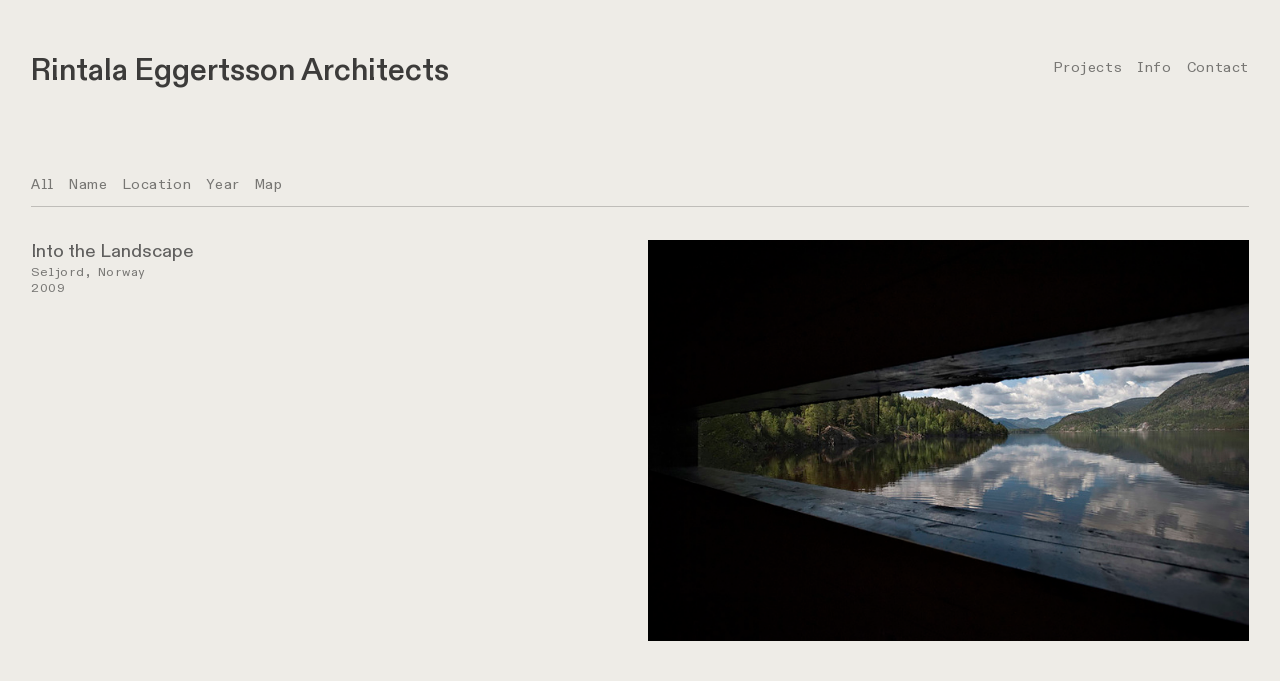

--- FILE ---
content_type: text/html; charset=UTF-8
request_url: https://ri-eg.com/Into-the-Landscape-A
body_size: 31398
content:
<!DOCTYPE html>
<!-- 

        Running on cargo.site

-->
<html lang="en" data-predefined-style="true" data-css-presets="true" data-css-preset data-typography-preset>
	<head>
<script>
				var __cargo_context__ = 'live';
				var __cargo_js_ver__ = 'c=3744406473';
				var __cargo_maint__ = false;
				
				
			</script>
					<meta http-equiv="X-UA-Compatible" content="IE=edge,chrome=1">
		<meta http-equiv="Content-Type" content="text/html; charset=utf-8">
		<meta name="viewport" content="initial-scale=1.0, maximum-scale=1.0, user-scalable=no">
		
			<meta name="robots" content="index,follow">
		<title>Into the Landscape - A — rintalaeggertssonarchitects</title>
		<meta name="description" content="Into the Landscape Seljord, Norway 2009">
				<meta name="twitter:card" content="summary_large_image">
		<meta name="twitter:title" content="Into the Landscape - A — rintalaeggertssonarchitects">
		<meta name="twitter:description" content="Into the Landscape Seljord, Norway 2009">
		<meta name="twitter:image" content="https://freight.cargo.site/w/1200/i/f9cf07401562c79d2852e77f7702b036aa330b316224c0cb101724d811e9eed8/Into-the-Landscape.jpg">
		<meta property="og:locale" content="en_US">
		<meta property="og:title" content="Into the Landscape - A — rintalaeggertssonarchitects">
		<meta property="og:description" content="Into the Landscape Seljord, Norway 2009">
		<meta property="og:url" content="https://ri-eg.com/Into-the-Landscape-A">
		<meta property="og:image" content="https://freight.cargo.site/w/1200/i/f9cf07401562c79d2852e77f7702b036aa330b316224c0cb101724d811e9eed8/Into-the-Landscape.jpg">
		<meta property="og:type" content="website">

		<link rel="preconnect" href="https://static.cargo.site" crossorigin>
		<link rel="preconnect" href="https://freight.cargo.site" crossorigin>
				<link rel="preconnect" href="https://type.cargo.site" crossorigin>

		<!--<link rel="preload" href="https://static.cargo.site/assets/social/IconFont-Regular-0.9.3.woff2" as="font" type="font/woff" crossorigin>-->

		

		<link href="https://freight.cargo.site/t/original/i/5d60b7817351fc41d64f07221a95f75f114548644b7730201677df87dd7eb3c3/Logo-Circle.ico" rel="shortcut icon">
		<link href="https://ri-eg.com/rss" rel="alternate" type="application/rss+xml" title="rintalaeggertssonarchitects feed">

		<link href="https://ri-eg.com/stylesheet?c=3744406473&1660735774" id="member_stylesheet" rel="stylesheet" type="text/css" />
<style id="">@font-face{font-family:Icons;src:url(https://static.cargo.site/assets/social/IconFont-Regular-0.9.3.woff2);unicode-range:U+E000-E15C,U+F0000,U+FE0E}@font-face{font-family:Icons;src:url(https://static.cargo.site/assets/social/IconFont-Regular-0.9.3.woff2);font-weight:240;unicode-range:U+E000-E15C,U+F0000,U+FE0E}@font-face{font-family:Icons;src:url(https://static.cargo.site/assets/social/IconFont-Regular-0.9.3.woff2);unicode-range:U+E000-E15C,U+F0000,U+FE0E;font-weight:400}@font-face{font-family:Icons;src:url(https://static.cargo.site/assets/social/IconFont-Regular-0.9.3.woff2);unicode-range:U+E000-E15C,U+F0000,U+FE0E;font-weight:600}@font-face{font-family:Icons;src:url(https://static.cargo.site/assets/social/IconFont-Regular-0.9.3.woff2);unicode-range:U+E000-E15C,U+F0000,U+FE0E;font-weight:800}@font-face{font-family:Icons;src:url(https://static.cargo.site/assets/social/IconFont-Regular-0.9.3.woff2);unicode-range:U+E000-E15C,U+F0000,U+FE0E;font-style:italic}@font-face{font-family:Icons;src:url(https://static.cargo.site/assets/social/IconFont-Regular-0.9.3.woff2);unicode-range:U+E000-E15C,U+F0000,U+FE0E;font-weight:200;font-style:italic}@font-face{font-family:Icons;src:url(https://static.cargo.site/assets/social/IconFont-Regular-0.9.3.woff2);unicode-range:U+E000-E15C,U+F0000,U+FE0E;font-weight:400;font-style:italic}@font-face{font-family:Icons;src:url(https://static.cargo.site/assets/social/IconFont-Regular-0.9.3.woff2);unicode-range:U+E000-E15C,U+F0000,U+FE0E;font-weight:600;font-style:italic}@font-face{font-family:Icons;src:url(https://static.cargo.site/assets/social/IconFont-Regular-0.9.3.woff2);unicode-range:U+E000-E15C,U+F0000,U+FE0E;font-weight:800;font-style:italic}body.iconfont-loading,body.iconfont-loading *{color:transparent!important}body{-moz-osx-font-smoothing:grayscale;-webkit-font-smoothing:antialiased;-webkit-text-size-adjust:none}body.no-scroll{overflow:hidden}/*!
 * Content
 */.page{word-wrap:break-word}:focus{outline:0}.pointer-events-none{pointer-events:none}.pointer-events-auto{pointer-events:auto}.pointer-events-none .page_content .audio-player,.pointer-events-none .page_content .shop_product,.pointer-events-none .page_content a,.pointer-events-none .page_content audio,.pointer-events-none .page_content button,.pointer-events-none .page_content details,.pointer-events-none .page_content iframe,.pointer-events-none .page_content img,.pointer-events-none .page_content input,.pointer-events-none .page_content video{pointer-events:auto}.pointer-events-none .page_content *>a,.pointer-events-none .page_content>a{position:relative}s *{text-transform:inherit}#toolset{position:fixed;bottom:10px;right:10px;z-index:8}.mobile #toolset,.template_site_inframe #toolset{display:none}#toolset a{display:block;height:24px;width:24px;margin:0;padding:0;text-decoration:none;background:rgba(0,0,0,.2)}#toolset a:hover{background:rgba(0,0,0,.8)}[data-adminview] #toolset a,[data-adminview] #toolset_admin a{background:rgba(0,0,0,.04);pointer-events:none;cursor:default}#toolset_admin a:active{background:rgba(0,0,0,.7)}#toolset_admin a svg>*{transform:scale(1.1) translate(0,-.5px);transform-origin:50% 50%}#toolset_admin a svg{pointer-events:none;width:100%!important;height:auto!important}#following-container{overflow:auto;-webkit-overflow-scrolling:touch}#following-container iframe{height:100%;width:100%;position:absolute;top:0;left:0;right:0;bottom:0}:root{--following-width:-400px;--following-animation-duration:450ms}@keyframes following-open{0%{transform:translateX(0)}100%{transform:translateX(var(--following-width))}}@keyframes following-open-inverse{0%{transform:translateX(0)}100%{transform:translateX(calc(-1 * var(--following-width)))}}@keyframes following-close{0%{transform:translateX(var(--following-width))}100%{transform:translateX(0)}}@keyframes following-close-inverse{0%{transform:translateX(calc(-1 * var(--following-width)))}100%{transform:translateX(0)}}body.animate-left{animation:following-open var(--following-animation-duration);animation-fill-mode:both;animation-timing-function:cubic-bezier(.24,1,.29,1)}#following-container.animate-left{animation:following-close-inverse var(--following-animation-duration);animation-fill-mode:both;animation-timing-function:cubic-bezier(.24,1,.29,1)}#following-container.animate-left #following-frame{animation:following-close var(--following-animation-duration);animation-fill-mode:both;animation-timing-function:cubic-bezier(.24,1,.29,1)}body.animate-right{animation:following-close var(--following-animation-duration);animation-fill-mode:both;animation-timing-function:cubic-bezier(.24,1,.29,1)}#following-container.animate-right{animation:following-open-inverse var(--following-animation-duration);animation-fill-mode:both;animation-timing-function:cubic-bezier(.24,1,.29,1)}#following-container.animate-right #following-frame{animation:following-open var(--following-animation-duration);animation-fill-mode:both;animation-timing-function:cubic-bezier(.24,1,.29,1)}.slick-slider{position:relative;display:block;-moz-box-sizing:border-box;box-sizing:border-box;-webkit-user-select:none;-moz-user-select:none;-ms-user-select:none;user-select:none;-webkit-touch-callout:none;-khtml-user-select:none;-ms-touch-action:pan-y;touch-action:pan-y;-webkit-tap-highlight-color:transparent}.slick-list{position:relative;display:block;overflow:hidden;margin:0;padding:0}.slick-list:focus{outline:0}.slick-list.dragging{cursor:pointer;cursor:hand}.slick-slider .slick-list,.slick-slider .slick-track{transform:translate3d(0,0,0);will-change:transform}.slick-track{position:relative;top:0;left:0;display:block}.slick-track:after,.slick-track:before{display:table;content:'';width:1px;height:1px;margin-top:-1px;margin-left:-1px}.slick-track:after{clear:both}.slick-loading .slick-track{visibility:hidden}.slick-slide{display:none;float:left;height:100%;min-height:1px}[dir=rtl] .slick-slide{float:right}.content .slick-slide img{display:inline-block}.content .slick-slide img:not(.image-zoom){cursor:pointer}.content .scrub .slick-list,.content .scrub .slick-slide img:not(.image-zoom){cursor:ew-resize}body.slideshow-scrub-dragging *{cursor:ew-resize!important}.content .slick-slide img:not([src]),.content .slick-slide img[src='']{width:100%;height:auto}.slick-slide.slick-loading img{display:none}.slick-slide.dragging img{pointer-events:none}.slick-initialized .slick-slide{display:block}.slick-loading .slick-slide{visibility:hidden}.slick-vertical .slick-slide{display:block;height:auto;border:1px solid transparent}.slick-arrow.slick-hidden{display:none}.slick-arrow{position:absolute;z-index:9;width:0;top:0;height:100%;cursor:pointer;will-change:opacity;-webkit-transition:opacity 333ms cubic-bezier(.4,0,.22,1);transition:opacity 333ms cubic-bezier(.4,0,.22,1)}.slick-arrow.hidden{opacity:0}.slick-arrow svg{position:absolute;width:36px;height:36px;top:0;left:0;right:0;bottom:0;margin:auto;transform:translate(.25px,.25px)}.slick-arrow svg.right-arrow{transform:translate(.25px,.25px) scaleX(-1)}.slick-arrow svg:active{opacity:.75}.slick-arrow svg .arrow-shape{fill:none!important;stroke:#fff;stroke-linecap:square}.slick-arrow svg .arrow-outline{fill:none!important;stroke-width:2.5px;stroke:rgba(0,0,0,.6);stroke-linecap:square}.slick-arrow.slick-next{right:0;text-align:right}.slick-next svg,.wallpaper-navigation .slick-next svg{margin-right:10px}.mobile .slick-next svg{margin-right:10px}.slick-arrow.slick-prev{text-align:left}.slick-prev svg,.wallpaper-navigation .slick-prev svg{margin-left:10px}.mobile .slick-prev svg{margin-left:10px}.loading_animation{display:none;vertical-align:middle;z-index:15;line-height:0;pointer-events:none;border-radius:100%}.loading_animation.hidden{display:none}.loading_animation.pulsing{opacity:0;display:inline-block;animation-delay:.1s;-webkit-animation-delay:.1s;-moz-animation-delay:.1s;animation-duration:12s;animation-iteration-count:infinite;animation:fade-pulse-in .5s ease-in-out;-moz-animation:fade-pulse-in .5s ease-in-out;-webkit-animation:fade-pulse-in .5s ease-in-out;-webkit-animation-fill-mode:forwards;-moz-animation-fill-mode:forwards;animation-fill-mode:forwards}.loading_animation.pulsing.no-delay{animation-delay:0s;-webkit-animation-delay:0s;-moz-animation-delay:0s}.loading_animation div{border-radius:100%}.loading_animation div svg{max-width:100%;height:auto}.loading_animation div,.loading_animation div svg{width:20px;height:20px}.loading_animation.full-width svg{width:100%;height:auto}.loading_animation.full-width.big svg{width:100px;height:100px}.loading_animation div svg>*{fill:#ccc}.loading_animation div{-webkit-animation:spin-loading 12s ease-out;-webkit-animation-iteration-count:infinite;-moz-animation:spin-loading 12s ease-out;-moz-animation-iteration-count:infinite;animation:spin-loading 12s ease-out;animation-iteration-count:infinite}.loading_animation.hidden{display:none}[data-backdrop] .loading_animation{position:absolute;top:15px;left:15px;z-index:99}.loading_animation.position-absolute.middle{top:calc(50% - 10px);left:calc(50% - 10px)}.loading_animation.position-absolute.topleft{top:0;left:0}.loading_animation.position-absolute.middleright{top:calc(50% - 10px);right:1rem}.loading_animation.position-absolute.middleleft{top:calc(50% - 10px);left:1rem}.loading_animation.gray div svg>*{fill:#999}.loading_animation.gray-dark div svg>*{fill:#666}.loading_animation.gray-darker div svg>*{fill:#555}.loading_animation.gray-light div svg>*{fill:#ccc}.loading_animation.white div svg>*{fill:rgba(255,255,255,.85)}.loading_animation.blue div svg>*{fill:#698fff}.loading_animation.inline{display:inline-block;margin-bottom:.5ex}.loading_animation.inline.left{margin-right:.5ex}@-webkit-keyframes fade-pulse-in{0%{opacity:0}50%{opacity:.5}100%{opacity:1}}@-moz-keyframes fade-pulse-in{0%{opacity:0}50%{opacity:.5}100%{opacity:1}}@keyframes fade-pulse-in{0%{opacity:0}50%{opacity:.5}100%{opacity:1}}@-webkit-keyframes pulsate{0%{opacity:1}50%{opacity:0}100%{opacity:1}}@-moz-keyframes pulsate{0%{opacity:1}50%{opacity:0}100%{opacity:1}}@keyframes pulsate{0%{opacity:1}50%{opacity:0}100%{opacity:1}}@-webkit-keyframes spin-loading{0%{transform:rotate(0)}9%{transform:rotate(1050deg)}18%{transform:rotate(-1090deg)}20%{transform:rotate(-1080deg)}23%{transform:rotate(-1080deg)}28%{transform:rotate(-1095deg)}29%{transform:rotate(-1065deg)}34%{transform:rotate(-1080deg)}35%{transform:rotate(-1050deg)}40%{transform:rotate(-1065deg)}41%{transform:rotate(-1035deg)}44%{transform:rotate(-1035deg)}47%{transform:rotate(-2160deg)}50%{transform:rotate(-2160deg)}56%{transform:rotate(45deg)}60%{transform:rotate(45deg)}80%{transform:rotate(6120deg)}100%{transform:rotate(0)}}@keyframes spin-loading{0%{transform:rotate(0)}9%{transform:rotate(1050deg)}18%{transform:rotate(-1090deg)}20%{transform:rotate(-1080deg)}23%{transform:rotate(-1080deg)}28%{transform:rotate(-1095deg)}29%{transform:rotate(-1065deg)}34%{transform:rotate(-1080deg)}35%{transform:rotate(-1050deg)}40%{transform:rotate(-1065deg)}41%{transform:rotate(-1035deg)}44%{transform:rotate(-1035deg)}47%{transform:rotate(-2160deg)}50%{transform:rotate(-2160deg)}56%{transform:rotate(45deg)}60%{transform:rotate(45deg)}80%{transform:rotate(6120deg)}100%{transform:rotate(0)}}[grid-row]{align-items:flex-start;box-sizing:border-box;display:-webkit-box;display:-webkit-flex;display:-ms-flexbox;display:flex;-webkit-flex-wrap:wrap;-ms-flex-wrap:wrap;flex-wrap:wrap}[grid-col]{box-sizing:border-box}[grid-row] [grid-col].empty:after{content:"\0000A0";cursor:text}body.mobile[data-adminview=content-editproject] [grid-row] [grid-col].empty:after{display:none}[grid-col=auto]{-webkit-box-flex:1;-webkit-flex:1;-ms-flex:1;flex:1}[grid-col=x12]{width:100%}[grid-col=x11]{width:50%}[grid-col=x10]{width:33.33%}[grid-col=x9]{width:25%}[grid-col=x8]{width:20%}[grid-col=x7]{width:16.666666667%}[grid-col=x6]{width:14.285714286%}[grid-col=x5]{width:12.5%}[grid-col=x4]{width:11.111111111%}[grid-col=x3]{width:10%}[grid-col=x2]{width:9.090909091%}[grid-col=x1]{width:8.333333333%}[grid-col="1"]{width:8.33333%}[grid-col="2"]{width:16.66667%}[grid-col="3"]{width:25%}[grid-col="4"]{width:33.33333%}[grid-col="5"]{width:41.66667%}[grid-col="6"]{width:50%}[grid-col="7"]{width:58.33333%}[grid-col="8"]{width:66.66667%}[grid-col="9"]{width:75%}[grid-col="10"]{width:83.33333%}[grid-col="11"]{width:91.66667%}[grid-col="12"]{width:100%}body.mobile [grid-responsive] [grid-col]{width:100%;-webkit-box-flex:none;-webkit-flex:none;-ms-flex:none;flex:none}[data-ce-host=true][contenteditable=true] [grid-pad]{pointer-events:none}[data-ce-host=true][contenteditable=true] [grid-pad]>*{pointer-events:auto}[grid-pad="0"]{padding:0}[grid-pad="0.25"]{padding:.125rem}[grid-pad="0.5"]{padding:.25rem}[grid-pad="0.75"]{padding:.375rem}[grid-pad="1"]{padding:.5rem}[grid-pad="1.25"]{padding:.625rem}[grid-pad="1.5"]{padding:.75rem}[grid-pad="1.75"]{padding:.875rem}[grid-pad="2"]{padding:1rem}[grid-pad="2.5"]{padding:1.25rem}[grid-pad="3"]{padding:1.5rem}[grid-pad="3.5"]{padding:1.75rem}[grid-pad="4"]{padding:2rem}[grid-pad="5"]{padding:2.5rem}[grid-pad="6"]{padding:3rem}[grid-pad="7"]{padding:3.5rem}[grid-pad="8"]{padding:4rem}[grid-pad="9"]{padding:4.5rem}[grid-pad="10"]{padding:5rem}[grid-gutter="0"]{margin:0}[grid-gutter="0.5"]{margin:-.25rem}[grid-gutter="1"]{margin:-.5rem}[grid-gutter="1.5"]{margin:-.75rem}[grid-gutter="2"]{margin:-1rem}[grid-gutter="2.5"]{margin:-1.25rem}[grid-gutter="3"]{margin:-1.5rem}[grid-gutter="3.5"]{margin:-1.75rem}[grid-gutter="4"]{margin:-2rem}[grid-gutter="5"]{margin:-2.5rem}[grid-gutter="6"]{margin:-3rem}[grid-gutter="7"]{margin:-3.5rem}[grid-gutter="8"]{margin:-4rem}[grid-gutter="10"]{margin:-5rem}[grid-gutter="12"]{margin:-6rem}[grid-gutter="14"]{margin:-7rem}[grid-gutter="16"]{margin:-8rem}[grid-gutter="18"]{margin:-9rem}[grid-gutter="20"]{margin:-10rem}small{max-width:100%;text-decoration:inherit}img:not([src]),img[src='']{outline:1px solid rgba(177,177,177,.4);outline-offset:-1px;content:url([data-uri])}img.image-zoom{cursor:-webkit-zoom-in;cursor:-moz-zoom-in;cursor:zoom-in}#imprimatur{color:#333;font-size:10px;font-family:-apple-system,BlinkMacSystemFont,"Segoe UI",Roboto,Oxygen,Ubuntu,Cantarell,"Open Sans","Helvetica Neue",sans-serif,"Sans Serif",Icons;/*!System*/position:fixed;opacity:.3;right:-28px;bottom:160px;transform:rotate(270deg);-ms-transform:rotate(270deg);-webkit-transform:rotate(270deg);z-index:8;text-transform:uppercase;color:#999;opacity:.5;padding-bottom:2px;text-decoration:none}.mobile #imprimatur{display:none}bodycopy cargo-link a{font-family:-apple-system,BlinkMacSystemFont,"Segoe UI",Roboto,Oxygen,Ubuntu,Cantarell,"Open Sans","Helvetica Neue",sans-serif,"Sans Serif",Icons;/*!System*/font-size:12px;font-style:normal;font-weight:400;transform:rotate(270deg);text-decoration:none;position:fixed!important;right:-27px;bottom:100px;text-decoration:none;letter-spacing:normal;background:0 0;border:0;border-bottom:0;outline:0}/*! PhotoSwipe Default UI CSS by Dmitry Semenov | photoswipe.com | MIT license */.pswp--has_mouse .pswp__button--arrow--left,.pswp--has_mouse .pswp__button--arrow--right,.pswp__ui{visibility:visible}.pswp--minimal--dark .pswp__top-bar,.pswp__button{background:0 0}.pswp,.pswp__bg,.pswp__container,.pswp__img--placeholder,.pswp__zoom-wrap,.quick-view-navigation{-webkit-backface-visibility:hidden}.pswp__button{cursor:pointer;opacity:1;-webkit-appearance:none;transition:opacity .2s;-webkit-box-shadow:none;box-shadow:none}.pswp__button-close>svg{top:10px;right:10px;margin-left:auto}.pswp--touch .quick-view-navigation{display:none}.pswp__ui{-webkit-font-smoothing:auto;opacity:1;z-index:1550}.quick-view-navigation{will-change:opacity;-webkit-transition:opacity 333ms cubic-bezier(.4,0,.22,1);transition:opacity 333ms cubic-bezier(.4,0,.22,1)}.quick-view-navigation .pswp__group .pswp__button{pointer-events:auto}.pswp__button>svg{position:absolute;width:36px;height:36px}.quick-view-navigation .pswp__group:active svg{opacity:.75}.pswp__button svg .shape-shape{fill:#fff}.pswp__button svg .shape-outline{fill:#000}.pswp__button-prev>svg{top:0;bottom:0;left:10px;margin:auto}.pswp__button-next>svg{top:0;bottom:0;right:10px;margin:auto}.quick-view-navigation .pswp__group .pswp__button-prev{position:absolute;left:0;top:0;width:0;height:100%}.quick-view-navigation .pswp__group .pswp__button-next{position:absolute;right:0;top:0;width:0;height:100%}.quick-view-navigation .close-button,.quick-view-navigation .left-arrow,.quick-view-navigation .right-arrow{transform:translate(.25px,.25px)}.quick-view-navigation .right-arrow{transform:translate(.25px,.25px) scaleX(-1)}.pswp__button svg .shape-outline{fill:transparent!important;stroke:#000;stroke-width:2.5px;stroke-linecap:square}.pswp__button svg .shape-shape{fill:transparent!important;stroke:#fff;stroke-width:1.5px;stroke-linecap:square}.pswp__bg,.pswp__scroll-wrap,.pswp__zoom-wrap{width:100%;position:absolute}.quick-view-navigation .pswp__group .pswp__button-close{margin:0}.pswp__container,.pswp__item,.pswp__zoom-wrap{right:0;bottom:0;top:0;position:absolute;left:0}.pswp__ui--hidden .pswp__button{opacity:.001}.pswp__ui--hidden .pswp__button,.pswp__ui--hidden .pswp__button *{pointer-events:none}.pswp .pswp__ui.pswp__ui--displaynone{display:none}.pswp__element--disabled{display:none!important}/*! PhotoSwipe main CSS by Dmitry Semenov | photoswipe.com | MIT license */.pswp{position:fixed;display:none;height:100%;width:100%;top:0;left:0;right:0;bottom:0;margin:auto;-ms-touch-action:none;touch-action:none;z-index:9999999;-webkit-text-size-adjust:100%;line-height:initial;letter-spacing:initial;outline:0}.pswp img{max-width:none}.pswp--zoom-disabled .pswp__img{cursor:default!important}.pswp--animate_opacity{opacity:.001;will-change:opacity;-webkit-transition:opacity 333ms cubic-bezier(.4,0,.22,1);transition:opacity 333ms cubic-bezier(.4,0,.22,1)}.pswp--open{display:block}.pswp--zoom-allowed .pswp__img{cursor:-webkit-zoom-in;cursor:-moz-zoom-in;cursor:zoom-in}.pswp--zoomed-in .pswp__img{cursor:-webkit-grab;cursor:-moz-grab;cursor:grab}.pswp--dragging .pswp__img{cursor:-webkit-grabbing;cursor:-moz-grabbing;cursor:grabbing}.pswp__bg{left:0;top:0;height:100%;opacity:0;transform:translateZ(0);will-change:opacity}.pswp__scroll-wrap{left:0;top:0;height:100%}.pswp__container,.pswp__zoom-wrap{-ms-touch-action:none;touch-action:none}.pswp__container,.pswp__img{-webkit-user-select:none;-moz-user-select:none;-ms-user-select:none;user-select:none;-webkit-tap-highlight-color:transparent;-webkit-touch-callout:none}.pswp__zoom-wrap{-webkit-transform-origin:left top;-ms-transform-origin:left top;transform-origin:left top;-webkit-transition:-webkit-transform 222ms cubic-bezier(.4,0,.22,1);transition:transform 222ms cubic-bezier(.4,0,.22,1)}.pswp__bg{-webkit-transition:opacity 222ms cubic-bezier(.4,0,.22,1);transition:opacity 222ms cubic-bezier(.4,0,.22,1)}.pswp--animated-in .pswp__bg,.pswp--animated-in .pswp__zoom-wrap{-webkit-transition:none;transition:none}.pswp--hide-overflow .pswp__scroll-wrap,.pswp--hide-overflow.pswp{overflow:hidden}.pswp__img{position:absolute;width:auto;height:auto;top:0;left:0}.pswp__img--placeholder--blank{background:#222}.pswp--ie .pswp__img{width:100%!important;height:auto!important;left:0;top:0}.pswp__ui--idle{opacity:0}.pswp__error-msg{position:absolute;left:0;top:50%;width:100%;text-align:center;font-size:14px;line-height:16px;margin-top:-8px;color:#ccc}.pswp__error-msg a{color:#ccc;text-decoration:underline}.pswp__error-msg{font-family:-apple-system,BlinkMacSystemFont,"Segoe UI",Roboto,Oxygen,Ubuntu,Cantarell,"Open Sans","Helvetica Neue",sans-serif}.quick-view.mouse-down .iframe-item{pointer-events:none!important}.quick-view-caption-positioner{pointer-events:none;width:100%;height:100%}.quick-view-caption-wrapper{margin:auto;position:absolute;bottom:0;left:0;right:0}.quick-view-horizontal-align-left .quick-view-caption-wrapper{margin-left:0}.quick-view-horizontal-align-right .quick-view-caption-wrapper{margin-right:0}[data-quick-view-caption]{transition:.1s opacity ease-in-out;position:absolute;bottom:0;left:0;right:0}.quick-view-horizontal-align-left [data-quick-view-caption]{text-align:left}.quick-view-horizontal-align-right [data-quick-view-caption]{text-align:right}.quick-view-caption{transition:.1s opacity ease-in-out}.quick-view-caption>*{display:inline-block}.quick-view-caption *{pointer-events:auto}.quick-view-caption.hidden{opacity:0}.shop_product .dropdown_wrapper{flex:0 0 100%;position:relative}.shop_product select{appearance:none;-moz-appearance:none;-webkit-appearance:none;outline:0;-webkit-font-smoothing:antialiased;-moz-osx-font-smoothing:grayscale;cursor:pointer;border-radius:0;white-space:nowrap;overflow:hidden!important;text-overflow:ellipsis}.shop_product select.dropdown::-ms-expand{display:none}.shop_product a{cursor:pointer;border-bottom:none;text-decoration:none}.shop_product a.out-of-stock{pointer-events:none}body.audio-player-dragging *{cursor:ew-resize!important}.audio-player{display:inline-flex;flex:1 0 calc(100% - 2px);width:calc(100% - 2px)}.audio-player .button{height:100%;flex:0 0 3.3rem;display:flex}.audio-player .separator{left:3.3rem;height:100%}.audio-player .buffer{width:0%;height:100%;transition:left .3s linear,width .3s linear}.audio-player.seeking .buffer{transition:left 0s,width 0s}.audio-player.seeking{user-select:none;-webkit-user-select:none;cursor:ew-resize}.audio-player.seeking *{user-select:none;-webkit-user-select:none;cursor:ew-resize}.audio-player .bar{overflow:hidden;display:flex;justify-content:space-between;align-content:center;flex-grow:1}.audio-player .progress{width:0%;height:100%;transition:width .3s linear}.audio-player.seeking .progress{transition:width 0s}.audio-player .pause,.audio-player .play{cursor:pointer;height:100%}.audio-player .note-icon{margin:auto 0;order:2;flex:0 1 auto}.audio-player .title{white-space:nowrap;overflow:hidden;text-overflow:ellipsis;pointer-events:none;user-select:none;padding:.5rem 0 .5rem 1rem;margin:auto auto auto 0;flex:0 3 auto;min-width:0;width:100%}.audio-player .total-time{flex:0 1 auto;margin:auto 0}.audio-player .current-time,.audio-player .play-text{flex:0 1 auto;margin:auto 0}.audio-player .stream-anim{user-select:none;margin:auto auto auto 0}.audio-player .stream-anim span{display:inline-block}.audio-player .buffer,.audio-player .current-time,.audio-player .note-svg,.audio-player .play-text,.audio-player .separator,.audio-player .total-time{user-select:none;pointer-events:none}.audio-player .buffer,.audio-player .play-text,.audio-player .progress{position:absolute}.audio-player,.audio-player .bar,.audio-player .button,.audio-player .current-time,.audio-player .note-icon,.audio-player .pause,.audio-player .play,.audio-player .total-time{position:relative}body.mobile .audio-player,body.mobile .audio-player *{-webkit-touch-callout:none}#standalone-admin-frame{border:0;width:400px;position:absolute;right:0;top:0;height:100vh;z-index:99}body[standalone-admin=true] #standalone-admin-frame{transform:translate(0,0)}body[standalone-admin=true] .main_container{width:calc(100% - 400px)}body[standalone-admin=false] #standalone-admin-frame{transform:translate(100%,0)}body[standalone-admin=false] .main_container{width:100%}.toggle_standaloneAdmin{position:fixed;top:0;right:400px;height:40px;width:40px;z-index:999;cursor:pointer;background-color:rgba(0,0,0,.4)}.toggle_standaloneAdmin:active{opacity:.7}body[standalone-admin=false] .toggle_standaloneAdmin{right:0}.toggle_standaloneAdmin *{color:#fff;fill:#fff}.toggle_standaloneAdmin svg{padding:6px;width:100%;height:100%;opacity:.85}body[standalone-admin=false] .toggle_standaloneAdmin #close,body[standalone-admin=true] .toggle_standaloneAdmin #backdropsettings{display:none}.toggle_standaloneAdmin>div{width:100%;height:100%}#admin_toggle_button{position:fixed;top:50%;transform:translate(0,-50%);right:400px;height:36px;width:12px;z-index:999;cursor:pointer;background-color:rgba(0,0,0,.09);padding-left:2px;margin-right:5px}#admin_toggle_button .bar{content:'';background:rgba(0,0,0,.09);position:fixed;width:5px;bottom:0;top:0;z-index:10}#admin_toggle_button:active{background:rgba(0,0,0,.065)}#admin_toggle_button *{color:#fff;fill:#fff}#admin_toggle_button svg{padding:0;width:16px;height:36px;margin-left:1px;opacity:1}#admin_toggle_button svg *{fill:#fff;opacity:1}#admin_toggle_button[data-state=closed] .toggle_admin_close{display:none}#admin_toggle_button[data-state=closed],#admin_toggle_button[data-state=closed] .toggle_admin_open{width:20px;cursor:pointer;margin:0}#admin_toggle_button[data-state=closed] svg{margin-left:2px}#admin_toggle_button[data-state=open] .toggle_admin_open{display:none}select,select *{text-rendering:auto!important}b b{font-weight:inherit}*{-webkit-box-sizing:border-box;-moz-box-sizing:border-box;box-sizing:border-box}customhtml>*{position:relative;z-index:10}body,html{min-height:100vh;margin:0;padding:0}html{touch-action:manipulation;position:relative;background-color:#fff}.main_container{min-height:100vh;width:100%;overflow:hidden}.container{display:-webkit-box;display:-webkit-flex;display:-moz-box;display:-ms-flexbox;display:flex;-webkit-flex-wrap:wrap;-moz-flex-wrap:wrap;-ms-flex-wrap:wrap;flex-wrap:wrap;max-width:100%;width:100%;overflow:visible}.container{align-items:flex-start;-webkit-align-items:flex-start}.page{z-index:2}.page ul li>text-limit{display:block}.content,.content_container,.pinned{-webkit-flex:1 0 auto;-moz-flex:1 0 auto;-ms-flex:1 0 auto;flex:1 0 auto;max-width:100%}.content_container{width:100%}.content_container.full_height{min-height:100vh}.page_background{position:absolute;top:0;left:0;width:100%;height:100%}.page_container{position:relative;overflow:visible;width:100%}.backdrop{position:absolute;top:0;z-index:1;width:100%;height:100%;max-height:100vh}.backdrop>div{position:absolute;top:0;left:0;width:100%;height:100%;-webkit-backface-visibility:hidden;backface-visibility:hidden;transform:translate3d(0,0,0);contain:strict}[data-backdrop].backdrop>div[data-overflowing]{max-height:100vh;position:absolute;top:0;left:0}body.mobile [split-responsive]{display:flex;flex-direction:column}body.mobile [split-responsive] .container{width:100%;order:2}body.mobile [split-responsive] .backdrop{position:relative;height:50vh;width:100%;order:1}body.mobile [split-responsive] [data-auxiliary].backdrop{position:absolute;height:50vh;width:100%;order:1}.page{position:relative;z-index:2}img[data-align=left]{float:left}img[data-align=right]{float:right}[data-rotation]{transform-origin:center center}.content .page_content:not([contenteditable=true]) [data-draggable]{pointer-events:auto!important;backface-visibility:hidden}.preserve-3d{-moz-transform-style:preserve-3d;transform-style:preserve-3d}.content .page_content:not([contenteditable=true]) [data-draggable] iframe{pointer-events:none!important}.dragging-active iframe{pointer-events:none!important}.content .page_content:not([contenteditable=true]) [data-draggable]:active{opacity:1}.content .scroll-transition-fade{transition:transform 1s ease-in-out,opacity .8s ease-in-out}.content .scroll-transition-fade.below-viewport{opacity:0;transform:translateY(40px)}.mobile.full_width .page_container:not([split-layout]) .container_width{width:100%}[data-view=pinned_bottom] .bottom_pin_invisibility{visibility:hidden}.pinned{position:relative;width:100%}.pinned .page_container.accommodate:not(.fixed):not(.overlay){z-index:2}.pinned .page_container.overlay{position:absolute;z-index:4}.pinned .page_container.overlay.fixed{position:fixed}.pinned .page_container.overlay.fixed .page{max-height:100vh;-webkit-overflow-scrolling:touch}.pinned .page_container.overlay.fixed .page.allow-scroll{overflow-y:auto;overflow-x:hidden}.pinned .page_container.overlay.fixed .page.allow-scroll{align-items:flex-start;-webkit-align-items:flex-start}.pinned .page_container .page.allow-scroll::-webkit-scrollbar{width:0;background:0 0;display:none}.pinned.pinned_top .page_container.overlay{left:0;top:0}.pinned.pinned_bottom .page_container.overlay{left:0;bottom:0}div[data-container=set]:empty{margin-top:1px}.thumbnails{position:relative;z-index:1}[thumbnails=grid]{align-items:baseline}[thumbnails=justify] .thumbnail{box-sizing:content-box}[thumbnails][data-padding-zero] .thumbnail{margin-bottom:-1px}[thumbnails=montessori] .thumbnail{pointer-events:auto;position:absolute}[thumbnails] .thumbnail>a{display:block;text-decoration:none}[thumbnails=montessori]{height:0}[thumbnails][data-resizing],[thumbnails][data-resizing] *{cursor:nwse-resize}[thumbnails] .thumbnail .resize-handle{cursor:nwse-resize;width:26px;height:26px;padding:5px;position:absolute;opacity:.75;right:-1px;bottom:-1px;z-index:100}[thumbnails][data-resizing] .resize-handle{display:none}[thumbnails] .thumbnail .resize-handle svg{position:absolute;top:0;left:0}[thumbnails] .thumbnail .resize-handle:hover{opacity:1}[data-can-move].thumbnail .resize-handle svg .resize_path_outline{fill:#fff}[data-can-move].thumbnail .resize-handle svg .resize_path{fill:#000}[thumbnails=montessori] .thumbnail_sizer{height:0;width:100%;position:relative;padding-bottom:100%;pointer-events:none}[thumbnails] .thumbnail img{display:block;min-height:3px;margin-bottom:0}[thumbnails] .thumbnail img:not([src]),img[src=""]{margin:0!important;width:100%;min-height:3px;height:100%!important;position:absolute}[aspect-ratio="1x1"].thumb_image{height:0;padding-bottom:100%;overflow:hidden}[aspect-ratio="4x3"].thumb_image{height:0;padding-bottom:75%;overflow:hidden}[aspect-ratio="16x9"].thumb_image{height:0;padding-bottom:56.25%;overflow:hidden}[thumbnails] .thumb_image{width:100%;position:relative}[thumbnails][thumbnail-vertical-align=top]{align-items:flex-start}[thumbnails][thumbnail-vertical-align=middle]{align-items:center}[thumbnails][thumbnail-vertical-align=bottom]{align-items:baseline}[thumbnails][thumbnail-horizontal-align=left]{justify-content:flex-start}[thumbnails][thumbnail-horizontal-align=middle]{justify-content:center}[thumbnails][thumbnail-horizontal-align=right]{justify-content:flex-end}.thumb_image.default_image>svg{position:absolute;top:0;left:0;bottom:0;right:0;width:100%;height:100%}.thumb_image.default_image{outline:1px solid #ccc;outline-offset:-1px;position:relative}.mobile.full_width [data-view=Thumbnail] .thumbnails_width{width:100%}.content [data-draggable] a:active,.content [data-draggable] img:active{opacity:initial}.content .draggable-dragging{opacity:initial}[data-draggable].draggable_visible{visibility:visible}[data-draggable].draggable_hidden{visibility:hidden}.gallery_card [data-draggable],.marquee [data-draggable]{visibility:inherit}[data-draggable]{visibility:visible;background-color:rgba(0,0,0,.003)}#site_menu_panel_container .image-gallery:not(.initialized){height:0;padding-bottom:100%;min-height:initial}.image-gallery:not(.initialized){min-height:100vh;visibility:hidden;width:100%}.image-gallery .gallery_card img{display:block;width:100%;height:auto}.image-gallery .gallery_card{transform-origin:center}.image-gallery .gallery_card.dragging{opacity:.1;transform:initial!important}.image-gallery:not([image-gallery=slideshow]) .gallery_card iframe:only-child,.image-gallery:not([image-gallery=slideshow]) .gallery_card video:only-child{width:100%;height:100%;top:0;left:0;position:absolute}.image-gallery[image-gallery=slideshow] .gallery_card video[muted][autoplay]:not([controls]),.image-gallery[image-gallery=slideshow] .gallery_card video[muted][data-autoplay]:not([controls]){pointer-events:none}.image-gallery [image-gallery-pad="0"] video:only-child{object-fit:cover;height:calc(100% + 1px)}div.image-gallery>a,div.image-gallery>iframe,div.image-gallery>img,div.image-gallery>video{display:none}[image-gallery-row]{align-items:flex-start;box-sizing:border-box;display:-webkit-box;display:-webkit-flex;display:-ms-flexbox;display:flex;-webkit-flex-wrap:wrap;-ms-flex-wrap:wrap;flex-wrap:wrap}.image-gallery .gallery_card_image{width:100%;position:relative}[data-predefined-style=true] .image-gallery a.gallery_card{display:block;border:none}[image-gallery-col]{box-sizing:border-box}[image-gallery-col=x12]{width:100%}[image-gallery-col=x11]{width:50%}[image-gallery-col=x10]{width:33.33%}[image-gallery-col=x9]{width:25%}[image-gallery-col=x8]{width:20%}[image-gallery-col=x7]{width:16.666666667%}[image-gallery-col=x6]{width:14.285714286%}[image-gallery-col=x5]{width:12.5%}[image-gallery-col=x4]{width:11.111111111%}[image-gallery-col=x3]{width:10%}[image-gallery-col=x2]{width:9.090909091%}[image-gallery-col=x1]{width:8.333333333%}.content .page_content [image-gallery-pad].image-gallery{pointer-events:none}.content .page_content [image-gallery-pad].image-gallery .gallery_card_image>*,.content .page_content [image-gallery-pad].image-gallery .gallery_image_caption{pointer-events:auto}.content .page_content [image-gallery-pad="0"]{padding:0}.content .page_content [image-gallery-pad="0.25"]{padding:.125rem}.content .page_content [image-gallery-pad="0.5"]{padding:.25rem}.content .page_content [image-gallery-pad="0.75"]{padding:.375rem}.content .page_content [image-gallery-pad="1"]{padding:.5rem}.content .page_content [image-gallery-pad="1.25"]{padding:.625rem}.content .page_content [image-gallery-pad="1.5"]{padding:.75rem}.content .page_content [image-gallery-pad="1.75"]{padding:.875rem}.content .page_content [image-gallery-pad="2"]{padding:1rem}.content .page_content [image-gallery-pad="2.5"]{padding:1.25rem}.content .page_content [image-gallery-pad="3"]{padding:1.5rem}.content .page_content [image-gallery-pad="3.5"]{padding:1.75rem}.content .page_content [image-gallery-pad="4"]{padding:2rem}.content .page_content [image-gallery-pad="5"]{padding:2.5rem}.content .page_content [image-gallery-pad="6"]{padding:3rem}.content .page_content [image-gallery-pad="7"]{padding:3.5rem}.content .page_content [image-gallery-pad="8"]{padding:4rem}.content .page_content [image-gallery-pad="9"]{padding:4.5rem}.content .page_content [image-gallery-pad="10"]{padding:5rem}.content .page_content [image-gallery-gutter="0"]{margin:0}.content .page_content [image-gallery-gutter="0.5"]{margin:-.25rem}.content .page_content [image-gallery-gutter="1"]{margin:-.5rem}.content .page_content [image-gallery-gutter="1.5"]{margin:-.75rem}.content .page_content [image-gallery-gutter="2"]{margin:-1rem}.content .page_content [image-gallery-gutter="2.5"]{margin:-1.25rem}.content .page_content [image-gallery-gutter="3"]{margin:-1.5rem}.content .page_content [image-gallery-gutter="3.5"]{margin:-1.75rem}.content .page_content [image-gallery-gutter="4"]{margin:-2rem}.content .page_content [image-gallery-gutter="5"]{margin:-2.5rem}.content .page_content [image-gallery-gutter="6"]{margin:-3rem}.content .page_content [image-gallery-gutter="7"]{margin:-3.5rem}.content .page_content [image-gallery-gutter="8"]{margin:-4rem}.content .page_content [image-gallery-gutter="10"]{margin:-5rem}.content .page_content [image-gallery-gutter="12"]{margin:-6rem}.content .page_content [image-gallery-gutter="14"]{margin:-7rem}.content .page_content [image-gallery-gutter="16"]{margin:-8rem}.content .page_content [image-gallery-gutter="18"]{margin:-9rem}.content .page_content [image-gallery-gutter="20"]{margin:-10rem}[image-gallery=slideshow]:not(.initialized)>*{min-height:1px;opacity:0;min-width:100%}[image-gallery=slideshow][data-constrained-by=height] [image-gallery-vertical-align].slick-track{align-items:flex-start}[image-gallery=slideshow] img.image-zoom:active{opacity:initial}[image-gallery=slideshow].slick-initialized .gallery_card{pointer-events:none}[image-gallery=slideshow].slick-initialized .gallery_card.slick-current{pointer-events:auto}[image-gallery=slideshow] .gallery_card:not(.has_caption){line-height:0}.content .page_content [image-gallery=slideshow].image-gallery>*{pointer-events:auto}.content [image-gallery=slideshow].image-gallery.slick-initialized .gallery_card{overflow:hidden;margin:0;display:flex;flex-flow:row wrap;flex-shrink:0}.content [image-gallery=slideshow].image-gallery.slick-initialized .gallery_card.slick-current{overflow:visible}[image-gallery=slideshow] .gallery_image_caption{opacity:1;transition:opacity .3s;-webkit-transition:opacity .3s;width:100%;margin-left:auto;margin-right:auto;clear:both}[image-gallery-horizontal-align=left] .gallery_image_caption{text-align:left}[image-gallery-horizontal-align=middle] .gallery_image_caption{text-align:center}[image-gallery-horizontal-align=right] .gallery_image_caption{text-align:right}[image-gallery=slideshow][data-slideshow-in-transition] .gallery_image_caption{opacity:0;transition:opacity .3s;-webkit-transition:opacity .3s}[image-gallery=slideshow] .gallery_card_image{width:initial;margin:0;display:inline-block}[image-gallery=slideshow] .gallery_card img{margin:0;display:block}[image-gallery=slideshow][data-exploded]{align-items:flex-start;box-sizing:border-box;display:-webkit-box;display:-webkit-flex;display:-ms-flexbox;display:flex;-webkit-flex-wrap:wrap;-ms-flex-wrap:wrap;flex-wrap:wrap;justify-content:flex-start;align-content:flex-start}[image-gallery=slideshow][data-exploded] .gallery_card{padding:1rem;width:16.666%}[image-gallery=slideshow][data-exploded] .gallery_card_image{height:0;display:block;width:100%}[image-gallery=grid]{align-items:baseline}[image-gallery=grid] .gallery_card.has_caption .gallery_card_image{display:block}[image-gallery=grid] [image-gallery-pad="0"].gallery_card{margin-bottom:-1px}[image-gallery=grid] .gallery_card img{margin:0}[image-gallery=columns] .gallery_card img{margin:0}[image-gallery=justify]{align-items:flex-start}[image-gallery=justify] .gallery_card img{margin:0}[image-gallery=montessori][image-gallery-row]{display:block}[image-gallery=montessori] a.gallery_card,[image-gallery=montessori] div.gallery_card{position:absolute;pointer-events:auto}[image-gallery=montessori][data-can-move] .gallery_card,[image-gallery=montessori][data-can-move] .gallery_card .gallery_card_image,[image-gallery=montessori][data-can-move] .gallery_card .gallery_card_image>*{cursor:move}[image-gallery=montessori]{position:relative;height:0}[image-gallery=freeform] .gallery_card{position:relative}[image-gallery=freeform] [image-gallery-pad="0"].gallery_card{margin-bottom:-1px}[image-gallery-vertical-align]{display:flex;flex-flow:row wrap}[image-gallery-vertical-align].slick-track{display:flex;flex-flow:row nowrap}.image-gallery .slick-list{margin-bottom:-.3px}[image-gallery-vertical-align=top]{align-content:flex-start;align-items:flex-start}[image-gallery-vertical-align=middle]{align-items:center;align-content:center}[image-gallery-vertical-align=bottom]{align-content:flex-end;align-items:flex-end}[image-gallery-horizontal-align=left]{justify-content:flex-start}[image-gallery-horizontal-align=middle]{justify-content:center}[image-gallery-horizontal-align=right]{justify-content:flex-end}.image-gallery[data-resizing],.image-gallery[data-resizing] *{cursor:nwse-resize!important}.image-gallery .gallery_card .resize-handle,.image-gallery .gallery_card .resize-handle *{cursor:nwse-resize!important}.image-gallery .gallery_card .resize-handle{width:26px;height:26px;padding:5px;position:absolute;opacity:.75;right:-1px;bottom:-1px;z-index:10}.image-gallery[data-resizing] .resize-handle{display:none}.image-gallery .gallery_card .resize-handle svg{cursor:nwse-resize!important;position:absolute;top:0;left:0}.image-gallery .gallery_card .resize-handle:hover{opacity:1}[data-can-move].gallery_card .resize-handle svg .resize_path_outline{fill:#fff}[data-can-move].gallery_card .resize-handle svg .resize_path{fill:#000}[image-gallery=montessori] .thumbnail_sizer{height:0;width:100%;position:relative;padding-bottom:100%;pointer-events:none}#site_menu_button{display:block;text-decoration:none;pointer-events:auto;z-index:9;vertical-align:top;cursor:pointer;box-sizing:content-box;font-family:Icons}#site_menu_button.custom_icon{padding:0;line-height:0}#site_menu_button.custom_icon img{width:100%;height:auto}#site_menu_wrapper.disabled #site_menu_button{display:none}#site_menu_wrapper.mobile_only #site_menu_button{display:none}body.mobile #site_menu_wrapper.mobile_only:not(.disabled) #site_menu_button:not(.active){display:block}#site_menu_panel_container[data-type=cargo_menu] #site_menu_panel{display:block;position:fixed;top:0;right:0;bottom:0;left:0;z-index:10;cursor:default}.site_menu{pointer-events:auto;position:absolute;z-index:11;top:0;bottom:0;line-height:0;max-width:400px;min-width:300px;font-size:20px;text-align:left;background:rgba(20,20,20,.95);padding:20px 30px 90px 30px;overflow-y:auto;overflow-x:hidden;display:-webkit-box;display:-webkit-flex;display:-ms-flexbox;display:flex;-webkit-box-orient:vertical;-webkit-box-direction:normal;-webkit-flex-direction:column;-ms-flex-direction:column;flex-direction:column;-webkit-box-pack:start;-webkit-justify-content:flex-start;-ms-flex-pack:start;justify-content:flex-start}body.mobile #site_menu_wrapper .site_menu{-webkit-overflow-scrolling:touch;min-width:auto;max-width:100%;width:100%;padding:20px}#site_menu_wrapper[data-sitemenu-position=bottom-left] #site_menu,#site_menu_wrapper[data-sitemenu-position=top-left] #site_menu{left:0}#site_menu_wrapper[data-sitemenu-position=bottom-right] #site_menu,#site_menu_wrapper[data-sitemenu-position=top-right] #site_menu{right:0}#site_menu_wrapper[data-type=page] .site_menu{right:0;left:0;width:100%;padding:0;margin:0;background:0 0}.site_menu_wrapper.open .site_menu{display:block}.site_menu div{display:block}.site_menu a{text-decoration:none;display:inline-block;color:rgba(255,255,255,.75);max-width:100%;overflow:hidden;white-space:nowrap;text-overflow:ellipsis;line-height:1.4}.site_menu div a.active{color:rgba(255,255,255,.4)}.site_menu div.set-link>a{font-weight:700}.site_menu div.hidden{display:none}.site_menu .close{display:block;position:absolute;top:0;right:10px;font-size:60px;line-height:50px;font-weight:200;color:rgba(255,255,255,.4);cursor:pointer;user-select:none}#site_menu_panel_container .page_container{position:relative;overflow:hidden;background:0 0;z-index:2}#site_menu_panel_container .site_menu_page_wrapper{position:fixed;top:0;left:0;overflow-y:auto;-webkit-overflow-scrolling:touch;height:100%;width:100%;z-index:100}#site_menu_panel_container .site_menu_page_wrapper .backdrop{pointer-events:none}#site_menu_panel_container #site_menu_page_overlay{position:fixed;top:0;right:0;bottom:0;left:0;cursor:default;z-index:1}#shop_button{display:block;text-decoration:none;pointer-events:auto;z-index:9;vertical-align:top;cursor:pointer;box-sizing:content-box;font-family:Icons}#shop_button.custom_icon{padding:0;line-height:0}#shop_button.custom_icon img{width:100%;height:auto}#shop_button.disabled{display:none}.loading[data-loading]{display:none;position:fixed;bottom:8px;left:8px;z-index:100}.new_site_button_wrapper{font-size:1.8rem;font-weight:400;color:rgba(0,0,0,.85);font-family:-apple-system,BlinkMacSystemFont,'Segoe UI',Roboto,Oxygen,Ubuntu,Cantarell,'Open Sans','Helvetica Neue',sans-serif,'Sans Serif',Icons;font-style:normal;line-height:1.4;color:#fff;position:fixed;bottom:0;right:0;z-index:999}body.template_site #toolset{display:none!important}body.mobile .new_site_button{display:none}.new_site_button{display:flex;height:44px;cursor:pointer}.new_site_button .plus{width:44px;height:100%}.new_site_button .plus svg{width:100%;height:100%}.new_site_button .plus svg line{stroke:#000;stroke-width:2px}.new_site_button .plus:after,.new_site_button .plus:before{content:'';width:30px;height:2px}.new_site_button .text{background:#0fce83;display:none;padding:7.5px 15px 7.5px 15px;height:100%;font-size:20px;color:#222}.new_site_button:active{opacity:.8}.new_site_button.show_full .text{display:block}.new_site_button.show_full .plus{display:none}html:not(.admin-wrapper) .template_site #confirm_modal [data-progress] .progress-indicator:after{content:'Generating Site...';padding:7.5px 15px;right:-200px;color:#000}bodycopy svg.marker-overlay,bodycopy svg.marker-overlay *{transform-origin:0 0;-webkit-transform-origin:0 0;box-sizing:initial}bodycopy svg#svgroot{box-sizing:initial}bodycopy svg.marker-overlay{padding:inherit;position:absolute;left:0;top:0;width:100%;height:100%;min-height:1px;overflow:visible;pointer-events:none;z-index:999}bodycopy svg.marker-overlay *{pointer-events:initial}bodycopy svg.marker-overlay text{letter-spacing:initial}bodycopy svg.marker-overlay a{cursor:pointer}.marquee:not(.torn-down){overflow:hidden;width:100%;position:relative;padding-bottom:.25em;padding-top:.25em;margin-bottom:-.25em;margin-top:-.25em;contain:layout}.marquee .marquee_contents{will-change:transform;display:flex;flex-direction:column}.marquee[behavior][direction].torn-down{white-space:normal}.marquee[behavior=bounce] .marquee_contents{display:block;float:left;clear:both}.marquee[behavior=bounce] .marquee_inner{display:block}.marquee[behavior=bounce][direction=vertical] .marquee_contents{width:100%}.marquee[behavior=bounce][direction=diagonal] .marquee_inner:last-child,.marquee[behavior=bounce][direction=vertical] .marquee_inner:last-child{position:relative;visibility:hidden}.marquee[behavior=bounce][direction=horizontal],.marquee[behavior=scroll][direction=horizontal]{white-space:pre}.marquee[behavior=scroll][direction=horizontal] .marquee_contents{display:inline-flex;white-space:nowrap;min-width:100%}.marquee[behavior=scroll][direction=horizontal] .marquee_inner{min-width:100%}.marquee[behavior=scroll] .marquee_inner:first-child{will-change:transform;position:absolute;width:100%;top:0;left:0}.cycle{display:none}</style>
<script type="text/json" data-set="defaults" >{"current_offset":0,"current_page":1,"cargo_url":"rintalaeggertssonarchitects","is_domain":true,"is_mobile":false,"is_tablet":false,"is_phone":false,"api_path":"https:\/\/ri-eg.com\/_api","is_editor":false,"is_template":false,"is_direct_link":true,"direct_link_pid":26088461}</script>
<script type="text/json" data-set="DisplayOptions" >{"user_id":1487380,"pagination_count":24,"title_in_project":true,"disable_project_scroll":false,"learning_cargo_seen":true,"resource_url":null,"use_sets":null,"sets_are_clickable":null,"set_links_position":null,"sticky_pages":null,"total_projects":0,"slideshow_responsive":false,"slideshow_thumbnails_header":true,"layout_options":{"content_position":"center_cover","content_width":"100","content_margin":"5","main_margin":"3","text_alignment":"text_left","vertical_position":"vertical_top","bgcolor":"#eeece7","WebFontConfig":{"cargo":{"families":{"Diatype":{"variants":["n2","i2","n3","i3","n4","i4","n5","i5","n7","i7"]},"Diatype Variable":{"variants":["n2","n3","n4","n5","n7","n8","n9","n10","i4"]},"Diatype Mono Variable":{"variants":["n2","n3","n4","n5","n7","i4"]},"Diatype Mono":{"variants":["n4"]}}},"system":{"families":{"-apple-system":{"variants":["n4"]}}}},"links_orientation":"links_horizontal","viewport_size":"phone","mobile_zoom":"26","mobile_view":"desktop","mobile_padding":"-5.5","mobile_formatting":false,"width_unit":"rem","text_width":"66","is_feed":false,"limit_vertical_images":false,"image_zoom":true,"mobile_images_full_width":false,"responsive_columns":"1","responsive_thumbnails_padding":"0.7","enable_sitemenu":false,"sitemenu_mobileonly":false,"menu_position":"top-left","sitemenu_option":"cargo_menu","responsive_row_height":"75","advanced_padding_enabled":false,"main_margin_top":"3","main_margin_right":"3","main_margin_bottom":"3","main_margin_left":"3","mobile_pages_full_width":true,"scroll_transition":false,"image_full_zoom":false,"quick_view_height":"100","quick_view_width":"100","quick_view_alignment":"quick_view_center_center","advanced_quick_view_padding_enabled":false,"quick_view_padding":"2.5","quick_view_padding_top":"2.5","quick_view_padding_bottom":"2.5","quick_view_padding_left":"2.5","quick_view_padding_right":"2.5","quick_content_alignment":"quick_content_center_center","close_quick_view_on_scroll":true,"show_quick_view_ui":true,"quick_view_bgcolor":"rgba(255, 255, 255, 1)","quick_view_caption":false},"element_sort":{"no-group":[{"name":"Navigation","isActive":true},{"name":"Header Text","isActive":true},{"name":"Content","isActive":true},{"name":"Header Image","isActive":false}]},"site_menu_options":{"display_type":"cargo_menu","enable":true,"mobile_only":true,"position":"top-right","single_page_id":"26158012","icon":"\ue132","show_homepage":false,"single_page_url":"Menu","custom_icon":false,"overlay_sitemenu_page":false},"ecommerce_options":{"enable_ecommerce_button":false,"shop_button_position":"top-right","shop_icon":"\ue138","custom_icon":false,"shop_icon_text":"CART","icon":"","enable_geofencing":false,"enabled_countries":["AF","AX","AL","DZ","AS","AD","AO","AI","AQ","AG","AR","AM","AW","AU","AT","AZ","BS","BH","BD","BB","BY","BE","BZ","BJ","BM","BT","BO","BQ","BA","BW","BV","BR","IO","BN","BG","BF","BI","KH","CM","CA","CV","KY","CF","TD","CL","CN","CX","CC","CO","KM","CG","CD","CK","CR","CI","HR","CU","CW","CY","CZ","DK","DJ","DM","DO","EC","EG","SV","GQ","ER","EE","ET","FK","FO","FJ","FI","FR","GF","PF","TF","GA","GM","GE","DE","GH","GI","GR","GL","GD","GP","GU","GT","GG","GN","GW","GY","HT","HM","VA","HN","HK","HU","IS","IN","ID","IR","IQ","IE","IM","IL","IT","JM","JP","JE","JO","KZ","KE","KI","KP","KR","KW","KG","LA","LV","LB","LS","LR","LY","LI","LT","LU","MO","MK","MG","MW","MY","MV","ML","MT","MH","MQ","MR","MU","YT","MX","FM","MD","MC","MN","ME","MS","MA","MZ","MM","NA","NR","NP","NL","NC","NZ","NI","NE","NG","NU","NF","MP","NO","OM","PK","PW","PS","PA","PG","PY","PE","PH","PN","PL","PT","PR","QA","RE","RO","RU","RW","BL","SH","KN","LC","MF","PM","VC","WS","SM","ST","SA","SN","RS","SC","SL","SG","SX","SK","SI","SB","SO","ZA","GS","SS","ES","LK","SD","SR","SJ","SZ","SE","CH","SY","TW","TJ","TZ","TH","TL","TG","TK","TO","TT","TN","TR","TM","TC","TV","UG","UA","AE","GB","US","UM","UY","UZ","VU","VE","VN","VG","VI","WF","EH","YE","ZM","ZW"]}}</script>
<script type="text/json" data-set="Site" >{"id":"1487380","direct_link":"https:\/\/ri-eg.com","display_url":"ri-eg.com","site_url":"rintalaeggertssonarchitects","account_shop_id":null,"has_ecommerce":false,"has_shop":false,"ecommerce_key_public":null,"cargo_spark_button":false,"following_url":null,"website_title":"rintalaeggertssonarchitects","meta_tags":"","meta_description":"","meta_head":"","homepage_id":"25661298","css_url":"https:\/\/ri-eg.com\/stylesheet","rss_url":"https:\/\/ri-eg.com\/rss","js_url":"\/_jsapps\/design\/design.js","favicon_url":"https:\/\/freight.cargo.site\/t\/original\/i\/5d60b7817351fc41d64f07221a95f75f114548644b7730201677df87dd7eb3c3\/Logo-Circle.ico","home_url":"https:\/\/cargo.site","auth_url":"https:\/\/cargo.site","profile_url":null,"profile_width":0,"profile_height":0,"social_image_url":null,"social_width":0,"social_height":0,"social_description":"Cargo","social_has_image":false,"social_has_description":false,"site_menu_icon":null,"site_menu_has_image":false,"custom_html":"<customhtml><\/customhtml>","filter":null,"is_editor":false,"use_hi_res":false,"hiq":null,"progenitor_site":"m538","files":{"Rintala-Eggertsson-Homepage.mp4":"https:\/\/files.cargocollective.com\/c1487380\/Rintala-Eggertsson-Homepage.mp4?1654254416","Zigzag-PDF.pdf":"https:\/\/files.cargocollective.com\/c1487380\/Zigzag-PDF.pdf?1654254315","Transformer-PDF.pdf":"https:\/\/files.cargocollective.com\/c1487380\/Transformer-PDF.pdf?1654254263","Tomas-S-mundsson-Centre-PDF.pdf":"https:\/\/files.cargocollective.com\/c1487380\/Tomas-S-mundsson-Centre-PDF.pdf?1654254177","Seljord-Tower-PDF.pdf":"https:\/\/files.cargocollective.com\/c1487380\/Seljord-Tower-PDF.pdf?1654254078","Salt-PDF.pdf":"https:\/\/files.cargocollective.com\/c1487380\/Salt-PDF.pdf?1654253994","Fleinv-r-PDF.pdf":"https:\/\/files.cargocollective.com\/c1487380\/Fleinv-r-PDF.pdf?1654253920","Pino-PDF.pdf":"https:\/\/files.cargocollective.com\/c1487380\/Pino-PDF.pdf?1654253835","Miilu-PDF.pdf":"https:\/\/files.cargocollective.com\/c1487380\/Miilu-PDF.pdf?1654253759","Land-e-scape-PDF.pdf":"https:\/\/files.cargocollective.com\/c1487380\/Land-e-scape-PDF.pdf?1654253678","Into-the-Landscape-PDF.pdf":"https:\/\/files.cargocollective.com\/c1487380\/Into-the-Landscape-PDF.pdf?1654253582","In-Praise-of-Shadows-PDF.pdf":"https:\/\/files.cargocollective.com\/c1487380\/In-Praise-of-Shadows-PDF.pdf?1654253495","Hut-to-Hut-PDF.pdf":"https:\/\/files.cargocollective.com\/c1487380\/Hut-to-Hut-PDF.pdf?1654253407","Forest-Observatory-PDF.pdf":"https:\/\/files.cargocollective.com\/c1487380\/Forest-Observatory-PDF.pdf?1654253322","Gatt-PDF.pdf":"https:\/\/files.cargocollective.com\/c1487380\/Gatt-PDF.pdf?1654253223","Floating-Sauna-PDF.pdf":"https:\/\/files.cargocollective.com\/c1487380\/Floating-Sauna-PDF.pdf?1654253144","Element-House-PDF.pdf":"https:\/\/files.cargocollective.com\/c1487380\/Element-House-PDF.pdf?1654253077","Dragonfly-PDF.pdf":"https:\/\/files.cargocollective.com\/c1487380\/Dragonfly-PDF.pdf?1654253005","Krumbach-PDF.pdf":"https:\/\/files.cargocollective.com\/c1487380\/Krumbach-PDF.pdf?1654252910","Building-Tolerance-PDF.pdf":"https:\/\/files.cargocollective.com\/c1487380\/Building-Tolerance-PDF.pdf?1654252838","BoxHome-PDF.pdf":"https:\/\/files.cargocollective.com\/c1487380\/BoxHome-PDF.pdf?1654252739","Amanogawa-Bridge-PDF.pdf":"https:\/\/files.cargocollective.com\/c1487380\/Amanogawa-Bridge-PDF.pdf?1654252633","A-Wooden-Folly-PDF.pdf":"https:\/\/files.cargocollective.com\/c1487380\/A-Wooden-Folly-PDF.pdf?1654251997","Arboretum-PDF.pdf":"https:\/\/files.cargocollective.com\/c1487380\/Arboretum-PDF.pdf?1654251867"},"resource_url":"ri-eg.com\/_api\/v0\/site\/1487380"}</script>
<script type="text/json" data-set="ScaffoldingData" >{"id":0,"title":"rintalaeggertssonarchitects","project_url":0,"set_id":0,"is_homepage":false,"pin":false,"is_set":true,"in_nav":false,"stack":false,"sort":0,"index":0,"page_count":8,"pin_position":null,"thumbnail_options":null,"pages":[{"id":25662193,"title":"Home","project_url":"Home","set_id":0,"is_homepage":false,"pin":false,"is_set":true,"in_nav":false,"stack":true,"sort":0,"index":0,"page_count":0,"pin_position":null,"thumbnail_options":null,"pages":[{"id":25660758,"site_id":1487380,"project_url":"Header-Home","direct_link":"https:\/\/ri-eg.com\/Header-Home","type":"page","title":"Header - Home","title_no_html":"Header - Home","tags":"","display":false,"pin":true,"pin_options":{"position":"top","overlay":true,"accommodate":false,"exclude_mobile":true},"in_nav":false,"is_homepage":false,"backdrop_enabled":false,"is_set":false,"stack":false,"excerpt":"Rintala Eggertsson Architects\n\t\n\n\nProjects \u00a0Info\u00a0 Contact","content":"<div grid-row=\"\" grid-pad=\"2\" grid-gutter=\"4\" grid-responsive=\"\">\n\t<div grid-col=\"5\" grid-pad=\"2\"><div style=\"text-align: left;\"><br>\n<h1><a href=\"Set-A-Selected\" rel=\"history\">Rintala Eggertsson Architects<\/a><\/h1><b><\/b><\/div><\/div>\n\t<div grid-col=\"7\" grid-pad=\"2\">\n\n<div style=\"text-align: right;\"><br><small><a href=\"Projects\" rel=\"history\">Projects<\/a> &nbsp;<a href=\"Info\" rel=\"history\">Info<\/a>&nbsp; <a href=\"Contact-1\" rel=\"history\">Contact<\/a><\/small><\/div><\/div>\n<\/div><br>","content_no_html":"\n\t\nRintala Eggertsson Architects\n\t\n\nProjects &nbsp;Info&nbsp; Contact\n","content_partial_html":"\n\t<br>\n<h1><a href=\"Set-A-Selected\" rel=\"history\">Rintala Eggertsson Architects<\/a><\/h1><b><\/b>\n\t\n\n<br><a href=\"Projects\" rel=\"history\">Projects<\/a> &nbsp;<a href=\"Info\" rel=\"history\">Info<\/a>&nbsp; <a href=\"Contact-1\" rel=\"history\">Contact<\/a>\n<br>","thumb":"","thumb_meta":{"thumbnail_crop":null},"thumb_is_visible":false,"sort":1,"index":0,"set_id":25662193,"page_options":{"using_local_css":true,"local_css":"  [local-style=\"25660758\"] .container_width {\n}\n\n[local-style=\"25660758\"] body {\n\tbackground-color: initial \/*!variable_defaults*\/;\n}\n\n[local-style=\"25660758\"] .backdrop {\n}\n\n[local-style=\"25660758\"] .page {\n\tmin-height: auto \/*!page_height_default*\/;\n}\n\n[local-style=\"25660758\"] .page_background {\n\tbackground-color: initial \/*!page_container_bgcolor*\/;\n}\n\n[local-style=\"25660758\"] .content_padding {\n}\n\n[data-predefined-style=\"true\"] [local-style=\"25660758\"] bodycopy {\n}\n\n[data-predefined-style=\"true\"] [local-style=\"25660758\"] bodycopy a {\n}\n\n[data-predefined-style=\"true\"] [local-style=\"25660758\"] bodycopy a:hover {\n}\n\n[data-predefined-style=\"true\"] [local-style=\"25660758\"] h1 {\n}\n\n[data-predefined-style=\"true\"] [local-style=\"25660758\"] h1 a {\n    border: 0;\n\tcolor: rgb(55, 55, 55);\n}\n\n[data-predefined-style=\"true\"] [local-style=\"25660758\"] h1 a:hover {\n}\n\n[data-predefined-style=\"true\"] [local-style=\"25660758\"] h2 {\n}\n\n[data-predefined-style=\"true\"] [local-style=\"25660758\"] h2 a {\n}\n\n[data-predefined-style=\"true\"] [local-style=\"25660758\"] h2 a:hover {\n}\n\n[data-predefined-style=\"true\"] [local-style=\"25660758\"] small {\n\tcolor: rgb(255, 255, 255);\n\tfont-size: 1.4rem;\n}\n\n[data-predefined-style=\"true\"] [local-style=\"25660758\"] small a {\n\tcolor: rgba(55, 55, 55, 1);\n}\n\n[data-predefined-style=\"true\"] [local-style=\"25660758\"] small a:hover {\n    color: rgba(0, 0, 0, 0.89);\n}\n\n[local-style=\"25660758\"] .container {\n\ttext-align: center \/*!text_center*\/;\n}\n  ","local_layout_options":{"split_layout":false,"split_responsive":false,"full_height":false,"advanced_padding_enabled":false,"text_alignment":"text_center","page_container_bgcolor":"","show_local_thumbs":false,"page_bgcolor":""},"pin_options":{"position":"top","overlay":true,"accommodate":false,"exclude_mobile":true}},"set_open":false,"images":[],"backdrop":null},{"id":26158716,"site_id":1487380,"project_url":"Header-mobile-home","direct_link":"https:\/\/ri-eg.com\/Header-mobile-home","type":"page","title":"Header \u2014 mobile home","title_no_html":"Header \u2014 mobile home","tags":"","display":false,"pin":true,"pin_options":{"position":"top","overlay":true,"exclude_desktop":true,"fixed":true},"in_nav":false,"is_homepage":false,"backdrop_enabled":false,"is_set":false,"stack":false,"excerpt":"Rintala\n\nEggertsson\n\nArchitects","content":"<h1><a href=\"Projects\" rel=\"history\">Rintala<br>\nEggertsson<br>\nArchitects<\/a><\/h1>","content_no_html":"Rintala\nEggertsson\nArchitects","content_partial_html":"<h1><a href=\"Projects\" rel=\"history\">Rintala<br>\nEggertsson<br>\nArchitects<\/a><\/h1>","thumb":"","thumb_meta":null,"thumb_is_visible":false,"sort":2,"index":0,"set_id":25662193,"page_options":{"using_local_css":true,"local_css":"[local-style=\"26158716\"] .container_width {\n}\n\n[local-style=\"26158716\"] body {\n\tbackground-color: initial \/*!variable_defaults*\/;\n}\n\n[local-style=\"26158716\"] .backdrop {\n}\n\n[local-style=\"26158716\"] .page {\n}\n\n[local-style=\"26158716\"] .page_background {\n\tbackground-color: initial \/*!page_container_bgcolor*\/;\n}\n\n[local-style=\"26158716\"] .content_padding {\n}\n\n[data-predefined-style=\"true\"] [local-style=\"26158716\"] bodycopy {\n}\n\n[data-predefined-style=\"true\"] [local-style=\"26158716\"] bodycopy a {\n}\n\n[data-predefined-style=\"true\"] [local-style=\"26158716\"] bodycopy a:hover {\n}\n\n[data-predefined-style=\"true\"] [local-style=\"26158716\"] h1 {\n\tcolor: rgba(48, 48, 48, 1);\n\tfont-size: 2.5rem;\n}\n\n[data-predefined-style=\"true\"] [local-style=\"26158716\"] h1 a {\n\tcolor: rgba(55, 55, 55, 1);\n}\n\n[data-predefined-style=\"true\"] [local-style=\"26158716\"] h1 a:hover {\n}\n\n[data-predefined-style=\"true\"] [local-style=\"26158716\"] h2 {\n}\n\n[data-predefined-style=\"true\"] [local-style=\"26158716\"] h2 a {\n}\n\n[data-predefined-style=\"true\"] [local-style=\"26158716\"] h2 a:hover {\n}\n\n[data-predefined-style=\"true\"] [local-style=\"26158716\"] small {\n}\n\n[data-predefined-style=\"true\"] [local-style=\"26158716\"] small a {\n}\n\n[data-predefined-style=\"true\"] [local-style=\"26158716\"] small a:hover {\n}","local_layout_options":{"split_layout":false,"split_responsive":false,"full_height":false,"advanced_padding_enabled":false,"page_container_bgcolor":"","show_local_thumbs":false,"page_bgcolor":""},"pin_options":{"position":"top","overlay":true,"exclude_desktop":true,"fixed":true}},"set_open":false,"images":[],"backdrop":null},{"id":25661298,"site_id":1487380,"project_url":"Fullscreen-Video","direct_link":"https:\/\/ri-eg.com\/Fullscreen-Video","type":"page","title":"Fullscreen Video","title_no_html":"Fullscreen Video","tags":"","display":false,"pin":false,"pin_options":{"position":"bottom","overlay":false,"fixed":false,"accommodate":true},"in_nav":false,"is_homepage":true,"backdrop_enabled":true,"is_set":false,"stack":false,"excerpt":"","content":"","content_no_html":"","content_partial_html":"","thumb":"","thumb_meta":null,"thumb_is_visible":false,"sort":3,"index":0,"set_id":25662193,"page_options":{"using_local_css":true,"local_css":"  [local-style=\"25661298\"] .container_width {\n}\n\n[local-style=\"25661298\"] body {\n}\n\n[local-style=\"25661298\"] .backdrop {\n}\n\n[local-style=\"25661298\"] .page {\n\tmin-height: 100vh \/*!page_height_100vh*\/;\n}\n\n[local-style=\"25661298\"] .page_background {\n\tbackground-color: initial \/*!page_container_bgcolor*\/;\n}\n\n[local-style=\"25661298\"] .content_padding {\n}\n\n[data-predefined-style=\"true\"] [local-style=\"25661298\"] bodycopy {\n}\n\n[data-predefined-style=\"true\"] [local-style=\"25661298\"] bodycopy a {\n}\n\n[data-predefined-style=\"true\"] [local-style=\"25661298\"] bodycopy a:hover {\n}\n\n[data-predefined-style=\"true\"] [local-style=\"25661298\"] h1 {\n}\n\n[data-predefined-style=\"true\"] [local-style=\"25661298\"] h1 a {\n}\n\n[data-predefined-style=\"true\"] [local-style=\"25661298\"] h1 a:hover {\n}\n\n[data-predefined-style=\"true\"] [local-style=\"25661298\"] h2 {\n}\n\n[data-predefined-style=\"true\"] [local-style=\"25661298\"] h2 a {\n}\n\n[data-predefined-style=\"true\"] [local-style=\"25661298\"] h2 a:hover {\n}\n\n[data-predefined-style=\"true\"] [local-style=\"25661298\"] small {\n}\n\n[data-predefined-style=\"true\"] [local-style=\"25661298\"] small a {\n}\n\n[data-predefined-style=\"true\"] [local-style=\"25661298\"] small a:hover {\n}\n\n[local-style=\"25661298\"] .container {\n\tmargin-left: 0 \/*!content_left*\/;\n\talign-items: flex-end \/*!vertical_bottom*\/;\n\t-webkit-align-items: flex-end \/*!vertical_bottom*\/;\n}\n  ","local_layout_options":{"split_layout":false,"split_responsive":false,"full_height":true,"advanced_padding_enabled":false,"page_container_bgcolor":"","show_local_thumbs":false,"page_bgcolor":"","content_position":"left_cover","vertical_position":"vertical_bottom"},"pin_options":{"position":"bottom","overlay":false,"fixed":false,"accommodate":true}},"set_open":false,"images":[{"id":150629680,"project_id":25661298,"image_ref":"{image 2}","name":"Screen-Shot-2022-08-17-at-2.07.53-PM.png","hash":"43f18684b241478e0d337fcd985fc62b27b490a9d0393740ee3fba31ced3dfd8","width":1407,"height":1611,"sort":0,"exclude_from_backdrop":false,"date_added":"1660738458"}],"backdrop":{"id":4342335,"site_id":1487380,"page_id":25661298,"backdrop_id":12,"backdrop_path":"video","is_active":true,"data":{"video_url":"https:\/\/files.cargocollective.com\/c1487380\/Rintala-Eggertsson-Homepage.mp4","scale_option":"cover","margin":0,"limit_size":false,"preset_image":"\/\/static.cargo.site\/assets\/backdrop\/video\/hexed_16.png","alpha":63,"color":"rgba(140, 139, 125, 1)","use_mobile_image":false,"image":"150629680","hex":"#8c8b7d","backdrop_viewport_lock":false,"using_preset":false,"preset_width":"24","preset_height":"24","image_active":false,"requires_webgl":"false"}}},{"id":25677087,"site_id":1487380,"project_url":"Footer-Arrow","direct_link":"https:\/\/ri-eg.com\/Footer-Arrow","type":"page","title":"Footer Arrow","title_no_html":"Footer Arrow","tags":"","display":false,"pin":true,"pin_options":{"position":"bottom","overlay":true,"accommodate":false,"fixed":true},"in_nav":false,"is_homepage":false,"backdrop_enabled":false,"is_set":false,"stack":false,"excerpt":"\ue04b\ufe0e\ufe0e\ufe0e","content":"<div style=\"text-align: right\"><h1><a href=\"Projects\" rel=\"history\" class=\"icon-link\">\ue04b\ufe0e\ufe0e\ufe0e<\/a><\/h1><\/div>","content_no_html":"\ue04b\ufe0e\ufe0e\ufe0e","content_partial_html":"<h1><a href=\"Projects\" rel=\"history\" class=\"icon-link\">\ue04b\ufe0e\ufe0e\ufe0e<\/a><\/h1>","thumb":"","thumb_meta":null,"thumb_is_visible":false,"sort":4,"index":0,"set_id":25662193,"page_options":{"using_local_css":true,"local_css":"[local-style=\"25677087\"] .container_width {\n}\n\n[local-style=\"25677087\"] body {\n}\n\n[local-style=\"25677087\"] .backdrop {\n}\n\n[local-style=\"25677087\"] .page {\n}\n\n[local-style=\"25677087\"] .page_background {\n\tbackground-color: initial \/*!page_container_bgcolor*\/;\n}\n\n[local-style=\"25677087\"] .content_padding {\n}\n\n[data-predefined-style=\"true\"] [local-style=\"25677087\"] bodycopy {\n}\n\n[data-predefined-style=\"true\"] [local-style=\"25677087\"] bodycopy a {\n}\n\n[data-predefined-style=\"true\"] [local-style=\"25677087\"] bodycopy a:hover {\n}\n\n[data-predefined-style=\"true\"] [local-style=\"25677087\"] h1 {\n}\n\n[data-predefined-style=\"true\"] [local-style=\"25677087\"] h1 a {\n\tcolor: rgb(55, 55, 55);\n}\n\n[data-predefined-style=\"true\"] [local-style=\"25677087\"] h1 a:hover {\n    color: rgba(0, 0, 0, 1)\n}\n\n[data-predefined-style=\"true\"] [local-style=\"25677087\"] h2 {\n}\n\n[data-predefined-style=\"true\"] [local-style=\"25677087\"] h2 a {\n}\n\n[data-predefined-style=\"true\"] [local-style=\"25677087\"] h2 a:hover {\n}\n\n[data-predefined-style=\"true\"] [local-style=\"25677087\"] small {\n}\n\n[data-predefined-style=\"true\"] [local-style=\"25677087\"] small a {\n}\n\n[data-predefined-style=\"true\"] [local-style=\"25677087\"] small a:hover {\n}","local_layout_options":{"split_layout":false,"split_responsive":false,"full_height":false,"advanced_padding_enabled":false,"page_container_bgcolor":"","show_local_thumbs":false,"page_bgcolor":""},"pin_options":{"position":"bottom","overlay":true,"accommodate":false,"fixed":true}},"set_open":false,"images":[],"backdrop":null}]},{"id":25677174,"title":"Pages","project_url":"Pages","set_id":0,"is_homepage":false,"pin":false,"is_set":true,"in_nav":false,"stack":true,"sort":5,"index":1,"page_count":7,"pin_position":null,"thumbnail_options":null,"pages":[{"id":25677175,"site_id":1487380,"project_url":"Header","direct_link":"https:\/\/ri-eg.com\/Header","type":"page","title":"Header","title_no_html":"Header","tags":"","display":false,"pin":true,"pin_options":{"position":"top","overlay":true,"accommodate":true,"exclude_mobile":true},"in_nav":false,"is_homepage":false,"backdrop_enabled":false,"is_set":false,"stack":false,"excerpt":"Rintala Eggertsson Architects\n\t\n\n\nProjects \u00a0Info\u00a0 Contact","content":"<div grid-row=\"\" grid-pad=\"2\" grid-gutter=\"4\" grid-responsive=\"\">\n\t<div grid-col=\"5\" grid-pad=\"2\"><div style=\"text-align: left;\"><br>\n<h1><a href=\"Home\" rel=\"history\">Rintala Eggertsson Architects<\/a><\/h1><b><\/b><\/div><\/div>\n\t<div grid-col=\"7\" grid-pad=\"2\">\n\n<div style=\"text-align: right;\"><br><small><a href=\"Projects\" rel=\"history\">Projects<\/a> &nbsp;<a href=\"Info\" rel=\"history\">Info<\/a>&nbsp; <a href=\"Contact-1\" rel=\"history\">Contact<\/a><\/small><\/div><\/div>\n<\/div><br>","content_no_html":"\n\t\nRintala Eggertsson Architects\n\t\n\nProjects &nbsp;Info&nbsp; Contact\n","content_partial_html":"\n\t<br>\n<h1><a href=\"Home\" rel=\"history\">Rintala Eggertsson Architects<\/a><\/h1><b><\/b>\n\t\n\n<br><a href=\"Projects\" rel=\"history\">Projects<\/a> &nbsp;<a href=\"Info\" rel=\"history\">Info<\/a>&nbsp; <a href=\"Contact-1\" rel=\"history\">Contact<\/a>\n<br>","thumb":"","thumb_meta":null,"thumb_is_visible":false,"sort":6,"index":0,"set_id":25677174,"page_options":{"using_local_css":true,"local_css":"   [local-style=\"25677175\"] .container_width {\n}\n\n[local-style=\"25677175\"] body {\n\tbackground-color: initial \/*!variable_defaults*\/;\n}\n\n[local-style=\"25677175\"] .backdrop {\n}\n\n[local-style=\"25677175\"] .page {\n\tmin-height: auto \/*!page_height_default*\/;\n}\n\n[local-style=\"25677175\"] .page_background {\n\tbackground-color: initial \/*!page_container_bgcolor*\/;\n}\n\n[local-style=\"25677175\"] .content_padding {\n}\n\n[data-predefined-style=\"true\"] [local-style=\"25677175\"] bodycopy {\n}\n\n[data-predefined-style=\"true\"] [local-style=\"25677175\"] bodycopy a {\n}\n\n[data-predefined-style=\"true\"] [local-style=\"25677175\"] bodycopy a:hover {\n}\n\n[data-predefined-style=\"true\"] [local-style=\"25677175\"] h1 {\n}\n\n[data-predefined-style=\"true\"] [local-style=\"25677175\"] h1 a {\n    border: 0;\n}\n\n[data-predefined-style=\"true\"] [local-style=\"25677175\"] h1 a:hover {\n}\n\n[data-predefined-style=\"true\"] [local-style=\"25677175\"] h2 {\n}\n\n[data-predefined-style=\"true\"] [local-style=\"25677175\"] h2 a {\n}\n\n[data-predefined-style=\"true\"] [local-style=\"25677175\"] h2 a:hover {\n}\n\n[data-predefined-style=\"true\"] [local-style=\"25677175\"] small {\n\tfont-size: 1.4rem;\n}\n\n[data-predefined-style=\"true\"] [local-style=\"25677175\"] small a {\n}\n\n[data-predefined-style=\"true\"] [local-style=\"25677175\"] small a:hover {\n}\n\n[local-style=\"25677175\"] .container {\n\ttext-align: center \/*!text_center*\/;\n}\n   ","local_layout_options":{"split_layout":false,"split_responsive":false,"full_height":false,"advanced_padding_enabled":false,"text_alignment":"text_center","page_container_bgcolor":"","show_local_thumbs":false,"page_bgcolor":""},"pin_options":{"position":"top","overlay":true,"accommodate":true,"exclude_mobile":true}},"set_open":false,"images":[],"backdrop":null},{"id":25677176,"site_id":1487380,"project_url":"Header-mobile","direct_link":"https:\/\/ri-eg.com\/Header-mobile","type":"page","title":"Header \u2014\u00a0mobile","title_no_html":"Header \u2014\u00a0mobile","tags":"","display":false,"pin":true,"pin_options":{"position":"top","overlay":true,"exclude_desktop":true,"accommodate":true},"in_nav":false,"is_homepage":false,"backdrop_enabled":false,"is_set":false,"stack":false,"excerpt":"Rintala Eggertsson Architects","content":"<div grid-row=\"\" grid-pad=\"2\" grid-gutter=\"4\">\n\t<div grid-col=\"6\" grid-pad=\"2\"><h1><a href=\"Projects\" rel=\"history\">Rintala Eggertsson Architects<\/a><\/h1><\/div>\n\t<div grid-col=\"6\" grid-pad=\"2\"><br>\n<\/div>\n<\/div><br>","content_no_html":"\n\tRintala Eggertsson Architects\n\t\n\n","content_partial_html":"\n\t<h1><a href=\"Projects\" rel=\"history\">Rintala Eggertsson Architects<\/a><\/h1>\n\t<br>\n\n<br>","thumb":"","thumb_meta":null,"thumb_is_visible":false,"sort":7,"index":0,"set_id":25677174,"page_options":{"using_local_css":true,"local_css":" [local-style=\"25677176\"] .container_width {\n}\n\n[local-style=\"25677176\"] body {\n\tbackground-color: initial \/*!variable_defaults*\/;\n}\n\n[local-style=\"25677176\"] .backdrop {\n}\n\n[local-style=\"25677176\"] .page {\n}\n\n[local-style=\"25677176\"] .page_background {\n\tbackground-color: initial \/*!page_container_bgcolor*\/;\n}\n\n[local-style=\"25677176\"] .content_padding {\n}\n\n[data-predefined-style=\"true\"] [local-style=\"25677176\"] bodycopy {\n}\n\n[data-predefined-style=\"true\"] [local-style=\"25677176\"] bodycopy a {\n    border: 0;\n}\n\n[data-predefined-style=\"true\"] [local-style=\"25677176\"] bodycopy a:hover {\n}\n\n[data-predefined-style=\"true\"] [local-style=\"25677176\"] h1 {\n\tfont-size: 2.5rem;\n}\n\n[data-predefined-style=\"true\"] [local-style=\"25677176\"] h1 a {\n}\n\n[data-predefined-style=\"true\"] [local-style=\"25677176\"] h1 a:hover {\n}\n\n[data-predefined-style=\"true\"] [local-style=\"25677176\"] h2 {\n}\n\n[data-predefined-style=\"true\"] [local-style=\"25677176\"] h2 a {\n}\n\n[data-predefined-style=\"true\"] [local-style=\"25677176\"] h2 a:hover {\n}\n\n[data-predefined-style=\"true\"] [local-style=\"25677176\"] small {\n}\n\n[data-predefined-style=\"true\"] [local-style=\"25677176\"] small a {\n}\n\n[data-predefined-style=\"true\"] [local-style=\"25677176\"] small a:hover {\n}\n ","local_layout_options":{"split_layout":false,"split_responsive":false,"full_height":false,"advanced_padding_enabled":false,"page_container_bgcolor":"","show_local_thumbs":false,"page_bgcolor":""},"pin_options":{"position":"top","overlay":true,"exclude_desktop":true,"accommodate":true}},"set_open":false,"images":[],"backdrop":null},{"id":25676969,"site_id":1487380,"project_url":"Filter","direct_link":"https:\/\/ri-eg.com\/Filter","type":"page","title":"Filter","title_no_html":"Filter","tags":"","display":false,"pin":true,"pin_options":{"position":"top","overlay":false,"accommodate":true},"in_nav":false,"is_homepage":false,"backdrop_enabled":false,"is_set":false,"stack":false,"excerpt":"All\u00a0 Name\u00a0 Location\u00a0 Year \u00a0Map","content":"<small><a href=\"Projects\" rel=\"history\">All<\/a>&nbsp; <a href=\"Set-B-Name-A-A\" rel=\"history\">Name<\/a>&nbsp; <a href=\"Set-C-Location-A-A\" rel=\"history\">Location<\/a>&nbsp; <a href=\"Set-D-Date\" rel=\"history\">Year<\/a> &nbsp;<a href=\"Map\" rel=\"history\">Map<\/a> <\/small>","content_no_html":"All&nbsp; Name&nbsp; Location&nbsp; Year &nbsp;Map ","content_partial_html":"<a href=\"Projects\" rel=\"history\">All<\/a>&nbsp; <a href=\"Set-B-Name-A-A\" rel=\"history\">Name<\/a>&nbsp; <a href=\"Set-C-Location-A-A\" rel=\"history\">Location<\/a>&nbsp; <a href=\"Set-D-Date\" rel=\"history\">Year<\/a> &nbsp;<a href=\"Map\" rel=\"history\">Map<\/a> ","thumb":"","thumb_meta":null,"thumb_is_visible":false,"sort":8,"index":0,"set_id":25677174,"page_options":{"using_local_css":true,"local_css":"[local-style=\"25676969\"] .container_width {\n}\n\n[local-style=\"25676969\"] body {\n\tbackground-color: initial \/*!variable_defaults*\/;\n}\n\n[local-style=\"25676969\"] .backdrop {\n}\n\n[local-style=\"25676969\"] .page {\n}\n\n[local-style=\"25676969\"] .page_background {\n\tbackground-color: initial \/*!page_container_bgcolor*\/;\n}\n\n[local-style=\"25676969\"] .content_padding {\n\tpadding-bottom: 0rem \/*!main_margin*\/;\n}\n\n[data-predefined-style=\"true\"] [local-style=\"25676969\"] bodycopy {\n}\n\n[data-predefined-style=\"true\"] [local-style=\"25676969\"] bodycopy a {\n}\n\n[data-predefined-style=\"true\"] [local-style=\"25676969\"] bodycopy a:hover {\n}\n\n[data-predefined-style=\"true\"] [local-style=\"25676969\"] h1 {\n}\n\n[data-predefined-style=\"true\"] [local-style=\"25676969\"] h1 a {\n}\n\n[data-predefined-style=\"true\"] [local-style=\"25676969\"] h1 a:hover {\n}\n\n[data-predefined-style=\"true\"] [local-style=\"25676969\"] h2 {\n}\n\n[data-predefined-style=\"true\"] [local-style=\"25676969\"] h2 a {\n}\n\n[data-predefined-style=\"true\"] [local-style=\"25676969\"] h2 a:hover {\n}\n\n[data-predefined-style=\"true\"] [local-style=\"25676969\"] small {\n\tfont-size: 1.4rem;\n}\n\n[data-predefined-style=\"true\"] [local-style=\"25676969\"] small a {\n}\n\n[data-predefined-style=\"true\"] [local-style=\"25676969\"] small a:hover {\n}","local_layout_options":{"split_layout":false,"split_responsive":false,"full_height":false,"advanced_padding_enabled":true,"page_container_bgcolor":"","show_local_thumbs":false,"page_bgcolor":"","main_margin_bottom":"0"},"pin_options":{"position":"top","overlay":false,"accommodate":true}},"set_open":false,"images":[],"backdrop":null},{"id":25662178,"title":"Projects - Selected","project_url":"Projects-Selected","set_id":25677174,"is_homepage":false,"pin":false,"is_set":true,"in_nav":false,"stack":false,"sort":9,"index":0,"page_count":1,"pin_position":null,"thumbnail_options":null,"pages":[{"id":25660762,"title":"Projects","project_url":"Projects","set_id":25662178,"is_homepage":false,"pin":false,"is_set":true,"in_nav":true,"stack":true,"sort":10,"index":0,"page_count":50,"pin_position":null,"thumbnail_options":null,"pages":[{"id":26088461,"site_id":1487380,"project_url":"Into-the-Landscape-A","direct_link":"https:\/\/ri-eg.com\/Into-the-Landscape-A","type":"page","title":"Into the Landscape - A","title_no_html":"Into the Landscape - A","tags":"","display":true,"pin":false,"pin_options":null,"in_nav":false,"is_homepage":false,"backdrop_enabled":false,"is_set":false,"stack":false,"excerpt":"Into the Landscape\n\nSeljord, Norway\n\n\n2009","content":"<hr><br>\n<div grid-row=\"\" grid-pad=\"1.5\" grid-gutter=\"3\" grid-responsive=\"\">\n\t<div grid-col=\"x11\" grid-pad=\"1.5\"><a href=\"Into-the-Landscape\" rel=\"history\">Into the Landscape<br>\n<small>Seljord, Norway<br>\n\n2009<\/small><\/a><\/div>\n\t<div grid-col=\"x11\" grid-pad=\"1.5\" class=\"\"><a href=\"Into-the-Landscape\" rel=\"history\" class=\"image-link\"><img width=\"2000\" height=\"1333\" width_o=\"2000\" height_o=\"1333\" data-src=\"https:\/\/freight.cargo.site\/t\/original\/i\/f9cf07401562c79d2852e77f7702b036aa330b316224c0cb101724d811e9eed8\/Into-the-Landscape.jpg\" data-mid=\"144252903\" border=\"0\" \/><\/a><\/div>\n<\/div>","content_no_html":"\n\n\tInto the Landscape\nSeljord, Norway\n\n2009\n\t{image 4}\n","content_partial_html":"<hr><br>\n\n\t<a href=\"Into-the-Landscape\" rel=\"history\">Into the Landscape<br>\nSeljord, Norway<br>\n\n2009<\/a>\n\t<a href=\"Into-the-Landscape\" rel=\"history\" class=\"image-link\"><img width=\"2000\" height=\"1333\" width_o=\"2000\" height_o=\"1333\" data-src=\"https:\/\/freight.cargo.site\/t\/original\/i\/f9cf07401562c79d2852e77f7702b036aa330b316224c0cb101724d811e9eed8\/Into-the-Landscape.jpg\" data-mid=\"144252903\" border=\"0\" \/><\/a>\n","thumb":"144252903","thumb_meta":{"thumbnail_crop":{"percentWidth":"100","marginLeft":0,"marginTop":0,"imageModel":{"id":144252903,"project_id":26088461,"image_ref":"{image 4}","name":"Into-the-Landscape.jpg","hash":"f9cf07401562c79d2852e77f7702b036aa330b316224c0cb101724d811e9eed8","width":2000,"height":1333,"sort":0,"exclude_from_backdrop":false,"date_added":"1654093002"},"stored":{"ratio":66.65,"crop_ratio":"16x9"},"cropManuallySet":false}},"thumb_is_visible":true,"sort":26,"index":12,"set_id":25660762,"page_options":{"using_local_css":true,"local_css":"[local-style=\"26088461\"] .container_width {\n}\n\n[local-style=\"26088461\"] body {\n\tbackground-color: initial \/*!variable_defaults*\/;\n}\n\n[local-style=\"26088461\"] .backdrop {\n}\n\n[local-style=\"26088461\"] .page {\n}\n\n[local-style=\"26088461\"] .page_background {\n\tbackground-color: initial \/*!page_container_bgcolor*\/;\n}\n\n[local-style=\"26088461\"] .content_padding {\n\tpadding-top: 0rem \/*!main_margin*\/;\n\tpadding-bottom: 0rem \/*!main_margin*\/;\n}\n\n[data-predefined-style=\"true\"] [local-style=\"26088461\"] bodycopy {\n}\n\n[data-predefined-style=\"true\"] [local-style=\"26088461\"] bodycopy a {\n}\n\n[data-predefined-style=\"true\"] [local-style=\"26088461\"] bodycopy a:hover {\n}\n\n[data-predefined-style=\"true\"] [local-style=\"26088461\"] h1 {\n}\n\n[data-predefined-style=\"true\"] [local-style=\"26088461\"] h1 a {\n}\n\n[data-predefined-style=\"true\"] [local-style=\"26088461\"] h1 a:hover {\n}\n\n[data-predefined-style=\"true\"] [local-style=\"26088461\"] h2 {\n}\n\n[data-predefined-style=\"true\"] [local-style=\"26088461\"] h2 a {\n}\n\n[data-predefined-style=\"true\"] [local-style=\"26088461\"] h2 a:hover {\n}\n\n[data-predefined-style=\"true\"] [local-style=\"26088461\"] small {\n}\n\n[data-predefined-style=\"true\"] [local-style=\"26088461\"] small a {\n}\n\n[data-predefined-style=\"true\"] [local-style=\"26088461\"] small a:hover {\n}","local_layout_options":{"split_layout":false,"split_responsive":false,"full_height":false,"advanced_padding_enabled":true,"main_margin_top":"0","main_margin_bottom":"0","page_container_bgcolor":"","show_local_thumbs":false,"page_bgcolor":""}},"set_open":false,"images":[{"id":144252903,"project_id":26088461,"image_ref":"{image 4}","name":"Into-the-Landscape.jpg","hash":"f9cf07401562c79d2852e77f7702b036aa330b316224c0cb101724d811e9eed8","width":2000,"height":1333,"sort":0,"exclude_from_backdrop":false,"date_added":"1654093002"}],"backdrop":null}]}]},{"id":25660781,"title":"Individual Project Pages","project_url":"Individual-Project-Pages","set_id":25677174,"is_homepage":false,"pin":false,"is_set":true,"in_nav":false,"stack":true,"sort":69,"index":1,"page_count":49,"pin_position":null,"thumbnail_options":null,"pages":[]},{"id":25662100,"title":"Info","project_url":"Info","set_id":25677174,"is_homepage":false,"pin":false,"is_set":true,"in_nav":true,"stack":true,"sort":129,"index":2,"page_count":2,"pin_position":null,"thumbnail_options":null,"pages":[]},{"id":25662042,"title":"Contact","project_url":"Contact-1","set_id":25677174,"is_homepage":false,"pin":false,"is_set":true,"in_nav":true,"stack":true,"sort":132,"index":3,"page_count":2,"pin_position":null,"thumbnail_options":null,"pages":[]},{"id":25662661,"title":"Video","project_url":"Video","set_id":25677174,"is_homepage":false,"pin":false,"is_set":true,"in_nav":false,"stack":true,"sort":135,"index":4,"page_count":0,"pin_position":null,"thumbnail_options":null,"pages":[]},{"id":25676794,"title":"Tags","project_url":"Tags","set_id":25677174,"is_homepage":false,"pin":false,"is_set":true,"in_nav":false,"stack":false,"sort":136,"index":5,"page_count":1,"pin_position":null,"thumbnail_options":null,"pages":[{"id":25843900,"site_id":1487380,"project_url":"Footer-Tags","direct_link":"https:\/\/ri-eg.com\/Footer-Tags","type":"page","title":"Footer Tags","title_no_html":"Footer Tags","tags":"","display":false,"pin":true,"pin_options":{"position":"bottom","overlay":true,"accommodate":true},"in_nav":false,"is_homepage":false,"backdrop_enabled":false,"is_set":false,"stack":false,"excerpt":"\ue025\ufe0e\u00a0\n\ue003\ufe0e\n\n\u00a0 \ue005\ufe0e\n \u00a0 \u00a0\n\n\n\tpost@ri-eg.com\n\n\n\t+47 22 17 19 22 (Oslo)\u00a0 \u00a0\/\u00a0 +47 90 51 90 05 (Bod\u00f8)","content":"<hr><br>\n<div grid-row=\"\" grid-pad=\"2\" grid-gutter=\"4\" grid-responsive=\"\">\n\t<div grid-col=\"3\" grid-pad=\"2\" class=\"\"><small><span style=\"color: rgba(0, 0, 0, 0.4);\"><a href=\"http:\/\/www.instagram.com\/rintalaeggertsson\" target=\"_blank\" class=\"icon-link\">\ue025\ufe0e<\/a>&nbsp;<\/span>\n<a href=\"https:\/\/www.facebook.com\/profile.php?id=100063577090100\" target=\"_blank\" class=\"icon-link\">\ue003\ufe0e<\/a><br>\n<\/small><small>&nbsp; <a href=\"https:\/\/www.linkedin.com\/company\/rintala-eggertsson-architects\/\" target=\"_blank\" class=\"icon-link\">\ue005\ufe0e<\/a><\/small>\n &nbsp; &nbsp;<br>\n<\/div>\n\t<div grid-col=\"3\" grid-pad=\"2\"><small><a href=\"mailto:post@ri-eg.com\">post@ri-eg.com<\/a><\/small><br>\n<\/div>\n\t<div grid-col=\"6\" grid-pad=\"2\"><small><a href=\"tel:+4722171922\">+47 22 17 19 22<\/a> (Oslo)&nbsp; &nbsp;\/&nbsp; <a href=\"tel:+4790519005\">+47 90 51 90 05<\/a> (Bod\u00f8)<\/small><\/div>\n<\/div>","content_no_html":"\n\n\t\ue025\ufe0e&nbsp;\n\ue003\ufe0e\n&nbsp; \ue005\ufe0e\n &nbsp; &nbsp;\n\n\tpost@ri-eg.com\n\n\t+47 22 17 19 22 (Oslo)&nbsp; &nbsp;\/&nbsp; +47 90 51 90 05 (Bod\u00f8)\n","content_partial_html":"<hr><br>\n\n\t<span style=\"color: rgba(0, 0, 0, 0.4);\"><a href=\"http:\/\/www.instagram.com\/rintalaeggertsson\" target=\"_blank\" class=\"icon-link\">\ue025\ufe0e<\/a>&nbsp;<\/span>\n<a href=\"https:\/\/www.facebook.com\/profile.php?id=100063577090100\" target=\"_blank\" class=\"icon-link\">\ue003\ufe0e<\/a><br>\n&nbsp; <a href=\"https:\/\/www.linkedin.com\/company\/rintala-eggertsson-architects\/\" target=\"_blank\" class=\"icon-link\">\ue005\ufe0e<\/a>\n &nbsp; &nbsp;<br>\n\n\t<a href=\"mailto:post@ri-eg.com\">post@ri-eg.com<\/a><br>\n\n\t<a href=\"tel:+4722171922\">+47 22 17 19 22<\/a> (Oslo)&nbsp; &nbsp;\/&nbsp; <a href=\"tel:+4790519005\">+47 90 51 90 05<\/a> (Bod\u00f8)\n","thumb":"","thumb_meta":null,"thumb_is_visible":false,"sort":138,"index":0,"set_id":25676794,"page_options":{"using_local_css":true,"local_css":"[local-style=\"25843900\"] .container_width {\n}\n\n[local-style=\"25843900\"] body {\n\tbackground-color: initial \/*!variable_defaults*\/;\n}\n\n[local-style=\"25843900\"] .backdrop {\n}\n\n[local-style=\"25843900\"] .page {\n}\n\n[local-style=\"25843900\"] .page_background {\n\tbackground-color: initial \/*!page_container_bgcolor*\/;\n}\n\n[local-style=\"25843900\"] .content_padding {\n}\n\n[data-predefined-style=\"true\"] [local-style=\"25843900\"] bodycopy {\n\tcolor: rgba(146, 146, 146, 0.75);\n}\n\n[data-predefined-style=\"true\"] [local-style=\"25843900\"] bodycopy a {\n\tcolor: rgba(113, 113, 113, 0.75);\n}\n\n[data-predefined-style=\"true\"] [local-style=\"25843900\"] bodycopy a:hover {\n}\n\n[data-predefined-style=\"true\"] [local-style=\"25843900\"] h1 {\n}\n\n[data-predefined-style=\"true\"] [local-style=\"25843900\"] h1 a {\n}\n\n[data-predefined-style=\"true\"] [local-style=\"25843900\"] h1 a:hover {\n}\n\n[data-predefined-style=\"true\"] [local-style=\"25843900\"] h2 {\n}\n\n[data-predefined-style=\"true\"] [local-style=\"25843900\"] h2 a {\n}\n\n[data-predefined-style=\"true\"] [local-style=\"25843900\"] h2 a:hover {\n}\n\n[data-predefined-style=\"true\"] [local-style=\"25843900\"] small {\n}\n\n[data-predefined-style=\"true\"] [local-style=\"25843900\"] small a {\n}\n\n[data-predefined-style=\"true\"] [local-style=\"25843900\"] small a:hover {\n                                                                                                                                                                                                                                                                color: rgba(0, 0, 0, 1) \n}","local_layout_options":{"split_layout":false,"split_responsive":false,"full_height":false,"advanced_padding_enabled":false,"page_container_bgcolor":"","show_local_thumbs":false,"page_bgcolor":""},"pin_options":{"position":"bottom","overlay":true,"accommodate":true}},"set_open":false,"images":[],"backdrop":null}]},{"id":25843914,"title":"Individual Tags","project_url":"Individual-Tags","set_id":25677174,"is_homepage":false,"pin":false,"is_set":true,"in_nav":false,"stack":false,"sort":139,"index":6,"page_count":33,"pin_position":null,"thumbnail_options":null,"pages":[]}]},{"id":26158979,"title":"Projects A-\u00c5","project_url":"Projects-A-A","set_id":0,"is_homepage":false,"pin":false,"is_set":true,"in_nav":false,"stack":false,"sort":174,"index":2,"page_count":1,"pin_position":null,"thumbnail_options":null,"pages":[{"id":26158980,"site_id":1487380,"project_url":"Header-a-a","direct_link":"https:\/\/ri-eg.com\/Header-a-a","type":"page","title":"Header - a-\u00e5","title_no_html":"Header - a-\u00e5","tags":"","display":false,"pin":true,"pin_options":{"position":"top","overlay":true,"accommodate":true,"exclude_mobile":true},"in_nav":false,"is_homepage":false,"backdrop_enabled":false,"is_set":false,"stack":false,"excerpt":"Rintala Eggertsson Architects\n\t\n\n\nProjects \u00a0Info\u00a0 Contact","content":"<div grid-row=\"\" grid-pad=\"2\" grid-gutter=\"4\" grid-responsive=\"\">\n\t<div grid-col=\"5\" grid-pad=\"2\"><div style=\"text-align: left;\"><br>\n<h1><a href=\"Home\" rel=\"history\">Rintala Eggertsson Architects<\/a><\/h1><b><\/b><\/div><\/div>\n\t<div grid-col=\"7\" grid-pad=\"2\">\n\n<div style=\"text-align: right;\"><br><small><a href=\"Set-B-Name-A-A\" rel=\"history\">Projects<\/a> &nbsp;<a href=\"Info\" rel=\"history\">Info<\/a>&nbsp; <a href=\"Contact-1\" rel=\"history\">Contact<\/a><\/small><\/div><\/div>\n<\/div><br>","content_no_html":"\n\t\nRintala Eggertsson Architects\n\t\n\nProjects &nbsp;Info&nbsp; Contact\n","content_partial_html":"\n\t<br>\n<h1><a href=\"Home\" rel=\"history\">Rintala Eggertsson Architects<\/a><\/h1><b><\/b>\n\t\n\n<br><a href=\"Set-B-Name-A-A\" rel=\"history\">Projects<\/a> &nbsp;<a href=\"Info\" rel=\"history\">Info<\/a>&nbsp; <a href=\"Contact-1\" rel=\"history\">Contact<\/a>\n<br>","thumb":"","thumb_meta":null,"thumb_is_visible":false,"sort":175,"index":0,"set_id":26158979,"page_options":{"using_local_css":true,"local_css":"[local-style=\"26158980\"] .container_width {\n}\n\n[local-style=\"26158980\"] body {\n\tbackground-color: initial \/*!variable_defaults*\/;\n}\n\n[local-style=\"26158980\"] .backdrop {\n}\n\n[local-style=\"26158980\"] .page {\n\tmin-height: auto \/*!page_height_default*\/;\n}\n\n[local-style=\"26158980\"] .page_background {\n\tbackground-color: initial \/*!page_container_bgcolor*\/;\n}\n\n[local-style=\"26158980\"] .content_padding {\n}\n\n[data-predefined-style=\"true\"] [local-style=\"26158980\"] bodycopy {\n}\n\n[data-predefined-style=\"true\"] [local-style=\"26158980\"] bodycopy a {\n}\n\n[data-predefined-style=\"true\"] [local-style=\"26158980\"] bodycopy a:hover {\n}\n\n[data-predefined-style=\"true\"] [local-style=\"26158980\"] h1 {\n}\n\n[data-predefined-style=\"true\"] [local-style=\"26158980\"] h1 a {\n    border: 0;\n}\n\n[data-predefined-style=\"true\"] [local-style=\"26158980\"] h1 a:hover {\n}\n\n[data-predefined-style=\"true\"] [local-style=\"26158980\"] h2 {\n}\n\n[data-predefined-style=\"true\"] [local-style=\"26158980\"] h2 a {\n}\n\n[data-predefined-style=\"true\"] [local-style=\"26158980\"] h2 a:hover {\n}\n\n[data-predefined-style=\"true\"] [local-style=\"26158980\"] small {\n\tfont-size: 1.4rem;\n}\n\n[data-predefined-style=\"true\"] [local-style=\"26158980\"] small a {\n}\n\n[data-predefined-style=\"true\"] [local-style=\"26158980\"] small a:hover {\n}\n\n[local-style=\"26158980\"] .container {\n\ttext-align: center \/*!text_center*\/;\n}","local_layout_options":{"split_layout":false,"split_responsive":false,"full_height":false,"advanced_padding_enabled":false,"text_alignment":"text_center","page_container_bgcolor":"","show_local_thumbs":false,"page_bgcolor":""},"pin_options":{"position":"top","overlay":true,"accommodate":true,"exclude_mobile":true}},"set_open":false,"images":[],"backdrop":null},{"id":26158981,"site_id":1487380,"project_url":"Header-mobile-a-a","direct_link":"https:\/\/ri-eg.com\/Header-mobile-a-a","type":"page","title":"Header \u2014\u00a0mobile a-\u00e5","title_no_html":"Header \u2014\u00a0mobile a-\u00e5","tags":"","display":false,"pin":true,"pin_options":{"position":"top","overlay":true,"exclude_desktop":true,"accommodate":true},"in_nav":false,"is_homepage":false,"backdrop_enabled":false,"is_set":false,"stack":false,"excerpt":"Rintala Eggertsson Architects","content":"<div grid-row=\"\" grid-pad=\"2\" grid-gutter=\"4\">\n\t<div grid-col=\"6\" grid-pad=\"2\"><h1><a href=\"Projects\" rel=\"history\">Rintala Eggertsson Architects<\/a><\/h1><\/div>\n\t<div grid-col=\"6\" grid-pad=\"2\"><br>\n<\/div>\n<\/div><br>","content_no_html":"\n\tRintala Eggertsson Architects\n\t\n\n","content_partial_html":"\n\t<h1><a href=\"Projects\" rel=\"history\">Rintala Eggertsson Architects<\/a><\/h1>\n\t<br>\n\n<br>","thumb":"","thumb_meta":null,"thumb_is_visible":false,"sort":176,"index":0,"set_id":26158979,"page_options":{"using_local_css":true,"local_css":"[local-style=\"26158981\"] .container_width {\n}\n\n[local-style=\"26158981\"] body {\n\tbackground-color: initial \/*!variable_defaults*\/;\n}\n\n[local-style=\"26158981\"] .backdrop {\n}\n\n[local-style=\"26158981\"] .page {\n}\n\n[local-style=\"26158981\"] .page_background {\n\tbackground-color: initial \/*!page_container_bgcolor*\/;\n}\n\n[local-style=\"26158981\"] .content_padding {\n}\n\n[data-predefined-style=\"true\"] [local-style=\"26158981\"] bodycopy {\n}\n\n[data-predefined-style=\"true\"] [local-style=\"26158981\"] bodycopy a {\n    border: 0;\n}\n\n[data-predefined-style=\"true\"] [local-style=\"26158981\"] bodycopy a:hover {\n}\n\n[data-predefined-style=\"true\"] [local-style=\"26158981\"] h1 {\n\tfont-size: 2.5rem;\n}\n\n[data-predefined-style=\"true\"] [local-style=\"26158981\"] h1 a {\n}\n\n[data-predefined-style=\"true\"] [local-style=\"26158981\"] h1 a:hover {\n}\n\n[data-predefined-style=\"true\"] [local-style=\"26158981\"] h2 {\n}\n\n[data-predefined-style=\"true\"] [local-style=\"26158981\"] h2 a {\n}\n\n[data-predefined-style=\"true\"] [local-style=\"26158981\"] h2 a:hover {\n}\n\n[data-predefined-style=\"true\"] [local-style=\"26158981\"] small {\n}\n\n[data-predefined-style=\"true\"] [local-style=\"26158981\"] small a {\n}\n\n[data-predefined-style=\"true\"] [local-style=\"26158981\"] small a:hover {\n}","local_layout_options":{"split_layout":false,"split_responsive":false,"full_height":false,"advanced_padding_enabled":false,"page_container_bgcolor":"","show_local_thumbs":false,"page_bgcolor":""},"pin_options":{"position":"top","overlay":true,"exclude_desktop":true,"accommodate":true}},"set_open":false,"images":[],"backdrop":null},{"id":26159009,"site_id":1487380,"project_url":"Filter-a-a","direct_link":"https:\/\/ri-eg.com\/Filter-a-a","type":"page","title":"Filter - a-\u00e5","title_no_html":"Filter - a-\u00e5","tags":"","display":false,"pin":true,"pin_options":{"position":"top","overlay":false,"accommodate":true},"in_nav":false,"is_homepage":false,"backdrop_enabled":false,"is_set":false,"stack":false,"excerpt":"All\u00a0 Name\u00a0 Location\u00a0 Year \u00a0Map","content":"<small><a href=\"Projects\" rel=\"history\">All<\/a>&nbsp; <a href=\"Set-B-Name-A-A\" rel=\"history\">Name<\/a>&nbsp; <a href=\"Set-C-Location-A-A\" rel=\"history\">Location<\/a>&nbsp; <a href=\"Set-D-Date\" rel=\"history\">Year<\/a> &nbsp;<a href=\"Map\" rel=\"history\">Map<\/a> <\/small>","content_no_html":"All&nbsp; Name&nbsp; Location&nbsp; Year &nbsp;Map ","content_partial_html":"<a href=\"Projects\" rel=\"history\">All<\/a>&nbsp; <a href=\"Set-B-Name-A-A\" rel=\"history\">Name<\/a>&nbsp; <a href=\"Set-C-Location-A-A\" rel=\"history\">Location<\/a>&nbsp; <a href=\"Set-D-Date\" rel=\"history\">Year<\/a> &nbsp;<a href=\"Map\" rel=\"history\">Map<\/a> ","thumb":"","thumb_meta":null,"thumb_is_visible":false,"sort":177,"index":0,"set_id":26158979,"page_options":{"using_local_css":true,"local_css":"[local-style=\"26159009\"] .container_width {\n}\n\n[local-style=\"26159009\"] body {\n\tbackground-color: initial \/*!variable_defaults*\/;\n}\n\n[local-style=\"26159009\"] .backdrop {\n}\n\n[local-style=\"26159009\"] .page {\n}\n\n[local-style=\"26159009\"] .page_background {\n\tbackground-color: initial \/*!page_container_bgcolor*\/;\n}\n\n[local-style=\"26159009\"] .content_padding {\n\tpadding-bottom: 0rem \/*!main_margin*\/;\n}\n\n[data-predefined-style=\"true\"] [local-style=\"26159009\"] bodycopy {\n}\n\n[data-predefined-style=\"true\"] [local-style=\"26159009\"] bodycopy a {\n}\n\n[data-predefined-style=\"true\"] [local-style=\"26159009\"] bodycopy a:hover {\n}\n\n[data-predefined-style=\"true\"] [local-style=\"26159009\"] h1 {\n}\n\n[data-predefined-style=\"true\"] [local-style=\"26159009\"] h1 a {\n}\n\n[data-predefined-style=\"true\"] [local-style=\"26159009\"] h1 a:hover {\n}\n\n[data-predefined-style=\"true\"] [local-style=\"26159009\"] h2 {\n}\n\n[data-predefined-style=\"true\"] [local-style=\"26159009\"] h2 a {\n}\n\n[data-predefined-style=\"true\"] [local-style=\"26159009\"] h2 a:hover {\n}\n\n[data-predefined-style=\"true\"] [local-style=\"26159009\"] small {\n\tfont-size: 1.4rem;\n}\n\n[data-predefined-style=\"true\"] [local-style=\"26159009\"] small a {\n}\n\n[data-predefined-style=\"true\"] [local-style=\"26159009\"] small a:hover {\n}","local_layout_options":{"split_layout":false,"split_responsive":false,"full_height":false,"advanced_padding_enabled":true,"page_container_bgcolor":"","show_local_thumbs":false,"page_bgcolor":"","main_margin_bottom":"0"},"pin_options":{"position":"top","overlay":false,"accommodate":true}},"set_open":false,"images":[],"backdrop":null},{"id":25660767,"title":"Set B - Name A-\u00c5","project_url":"Set-B-Name-A-A","set_id":26158979,"is_homepage":false,"pin":false,"is_set":true,"in_nav":false,"stack":true,"sort":178,"index":0,"page_count":50,"pin_position":null,"thumbnail_options":null,"pages":[]}]},{"id":26159012,"title":"Projects Location","project_url":"Projects-Location","set_id":0,"is_homepage":false,"pin":false,"is_set":true,"in_nav":false,"stack":false,"sort":235,"index":3,"page_count":1,"pin_position":null,"thumbnail_options":null,"pages":[{"id":26159015,"site_id":1487380,"project_url":"Header-mobile-location","direct_link":"https:\/\/ri-eg.com\/Header-mobile-location","type":"page","title":"Header \u2014\u00a0mobile location","title_no_html":"Header \u2014\u00a0mobile location","tags":"","display":false,"pin":true,"pin_options":{"position":"top","overlay":true,"exclude_desktop":true,"accommodate":true},"in_nav":false,"is_homepage":false,"backdrop_enabled":false,"is_set":false,"stack":false,"excerpt":"Rintala Eggertsson Architects","content":"<div grid-row=\"\" grid-pad=\"2\" grid-gutter=\"4\">\n\t<div grid-col=\"6\" grid-pad=\"2\"><h1><a href=\"Projects\" rel=\"history\">Rintala Eggertsson Architects<\/a><\/h1><\/div>\n\t<div grid-col=\"6\" grid-pad=\"2\"><br>\n<\/div>\n<\/div><br>","content_no_html":"\n\tRintala Eggertsson Architects\n\t\n\n","content_partial_html":"\n\t<h1><a href=\"Projects\" rel=\"history\">Rintala Eggertsson Architects<\/a><\/h1>\n\t<br>\n\n<br>","thumb":"","thumb_meta":null,"thumb_is_visible":false,"sort":236,"index":0,"set_id":26159012,"page_options":{"using_local_css":true,"local_css":"[local-style=\"26159015\"] .container_width {\n}\n\n[local-style=\"26159015\"] body {\n\tbackground-color: initial \/*!variable_defaults*\/;\n}\n\n[local-style=\"26159015\"] .backdrop {\n}\n\n[local-style=\"26159015\"] .page {\n}\n\n[local-style=\"26159015\"] .page_background {\n\tbackground-color: initial \/*!page_container_bgcolor*\/;\n}\n\n[local-style=\"26159015\"] .content_padding {\n}\n\n[data-predefined-style=\"true\"] [local-style=\"26159015\"] bodycopy {\n}\n\n[data-predefined-style=\"true\"] [local-style=\"26159015\"] bodycopy a {\n    border: 0;\n}\n\n[data-predefined-style=\"true\"] [local-style=\"26159015\"] bodycopy a:hover {\n}\n\n[data-predefined-style=\"true\"] [local-style=\"26159015\"] h1 {\n\tfont-size: 2.5rem;\n}\n\n[data-predefined-style=\"true\"] [local-style=\"26159015\"] h1 a {\n}\n\n[data-predefined-style=\"true\"] [local-style=\"26159015\"] h1 a:hover {\n}\n\n[data-predefined-style=\"true\"] [local-style=\"26159015\"] h2 {\n}\n\n[data-predefined-style=\"true\"] [local-style=\"26159015\"] h2 a {\n}\n\n[data-predefined-style=\"true\"] [local-style=\"26159015\"] h2 a:hover {\n}\n\n[data-predefined-style=\"true\"] [local-style=\"26159015\"] small {\n}\n\n[data-predefined-style=\"true\"] [local-style=\"26159015\"] small a {\n}\n\n[data-predefined-style=\"true\"] [local-style=\"26159015\"] small a:hover {\n}","local_layout_options":{"split_layout":false,"split_responsive":false,"full_height":false,"advanced_padding_enabled":false,"page_container_bgcolor":"","show_local_thumbs":false,"page_bgcolor":""},"pin_options":{"position":"top","overlay":true,"exclude_desktop":true,"accommodate":true}},"set_open":false,"images":[],"backdrop":null},{"id":26159013,"site_id":1487380,"project_url":"Header-location","direct_link":"https:\/\/ri-eg.com\/Header-location","type":"page","title":"Header - location","title_no_html":"Header - location","tags":"","display":false,"pin":true,"pin_options":{"position":"top","overlay":true,"accommodate":true,"exclude_mobile":true},"in_nav":false,"is_homepage":false,"backdrop_enabled":false,"is_set":false,"stack":false,"excerpt":"Rintala Eggertsson Architects\n\t\n\n\nProjects \u00a0Info\u00a0 Contact","content":"<div grid-row=\"\" grid-pad=\"2\" grid-gutter=\"4\" grid-responsive=\"\">\n\t<div grid-col=\"5\" grid-pad=\"2\"><div style=\"text-align: left;\"><br>\n<h1><a href=\"Home\" rel=\"history\">Rintala Eggertsson Architects<\/a><\/h1><b><\/b><\/div><\/div>\n\t<div grid-col=\"7\" grid-pad=\"2\">\n\n<div style=\"text-align: right;\"><br><small><a href=\"Set-C-Location-A-A\" rel=\"history\">Projects<\/a> &nbsp;<a href=\"Info\" rel=\"history\">Info<\/a>&nbsp; <a href=\"Contact-1\" rel=\"history\">Contact<\/a><\/small><\/div><\/div>\n<\/div><br>","content_no_html":"\n\t\nRintala Eggertsson Architects\n\t\n\nProjects &nbsp;Info&nbsp; Contact\n","content_partial_html":"\n\t<br>\n<h1><a href=\"Home\" rel=\"history\">Rintala Eggertsson Architects<\/a><\/h1><b><\/b>\n\t\n\n<br><a href=\"Set-C-Location-A-A\" rel=\"history\">Projects<\/a> &nbsp;<a href=\"Info\" rel=\"history\">Info<\/a>&nbsp; <a href=\"Contact-1\" rel=\"history\">Contact<\/a>\n<br>","thumb":"","thumb_meta":null,"thumb_is_visible":false,"sort":237,"index":0,"set_id":26159012,"page_options":{"using_local_css":true,"local_css":"[local-style=\"26159013\"] .container_width {\n}\n\n[local-style=\"26159013\"] body {\n\tbackground-color: initial \/*!variable_defaults*\/;\n}\n\n[local-style=\"26159013\"] .backdrop {\n}\n\n[local-style=\"26159013\"] .page {\n\tmin-height: auto \/*!page_height_default*\/;\n}\n\n[local-style=\"26159013\"] .page_background {\n\tbackground-color: initial \/*!page_container_bgcolor*\/;\n}\n\n[local-style=\"26159013\"] .content_padding {\n}\n\n[data-predefined-style=\"true\"] [local-style=\"26159013\"] bodycopy {\n}\n\n[data-predefined-style=\"true\"] [local-style=\"26159013\"] bodycopy a {\n}\n\n[data-predefined-style=\"true\"] [local-style=\"26159013\"] bodycopy a:hover {\n}\n\n[data-predefined-style=\"true\"] [local-style=\"26159013\"] h1 {\n}\n\n[data-predefined-style=\"true\"] [local-style=\"26159013\"] h1 a {\n    border: 0;\n}\n\n[data-predefined-style=\"true\"] [local-style=\"26159013\"] h1 a:hover {\n}\n\n[data-predefined-style=\"true\"] [local-style=\"26159013\"] h2 {\n}\n\n[data-predefined-style=\"true\"] [local-style=\"26159013\"] h2 a {\n}\n\n[data-predefined-style=\"true\"] [local-style=\"26159013\"] h2 a:hover {\n}\n\n[data-predefined-style=\"true\"] [local-style=\"26159013\"] small {\n\tfont-size: 1.4rem;\n}\n\n[data-predefined-style=\"true\"] [local-style=\"26159013\"] small a {\n}\n\n[data-predefined-style=\"true\"] [local-style=\"26159013\"] small a:hover {\n}\n\n[local-style=\"26159013\"] .container {\n\ttext-align: center \/*!text_center*\/;\n}","local_layout_options":{"split_layout":false,"split_responsive":false,"full_height":false,"advanced_padding_enabled":false,"text_alignment":"text_center","page_container_bgcolor":"","show_local_thumbs":false,"page_bgcolor":""},"pin_options":{"position":"top","overlay":true,"accommodate":true,"exclude_mobile":true}},"set_open":false,"images":[],"backdrop":null},{"id":26159016,"site_id":1487380,"project_url":"Filter-location","direct_link":"https:\/\/ri-eg.com\/Filter-location","type":"page","title":"Filter - location","title_no_html":"Filter - location","tags":"","display":false,"pin":true,"pin_options":{"position":"top","overlay":false,"accommodate":true},"in_nav":false,"is_homepage":false,"backdrop_enabled":false,"is_set":false,"stack":false,"excerpt":"All\u00a0 Name\u00a0 Location\u00a0 Year \u00a0Map","content":"<small><a href=\"Projects\" rel=\"history\">All<\/a>&nbsp; <a href=\"Set-B-Name-A-A\" rel=\"history\">Name<\/a>&nbsp; <a href=\"Set-C-Location-A-A\" rel=\"history\">Location<\/a>&nbsp; <a href=\"Set-D-Date\" rel=\"history\">Year<\/a> &nbsp;<a href=\"Map\" rel=\"history\">Map<\/a> <\/small>","content_no_html":"All&nbsp; Name&nbsp; Location&nbsp; Year &nbsp;Map ","content_partial_html":"<a href=\"Projects\" rel=\"history\">All<\/a>&nbsp; <a href=\"Set-B-Name-A-A\" rel=\"history\">Name<\/a>&nbsp; <a href=\"Set-C-Location-A-A\" rel=\"history\">Location<\/a>&nbsp; <a href=\"Set-D-Date\" rel=\"history\">Year<\/a> &nbsp;<a href=\"Map\" rel=\"history\">Map<\/a> ","thumb":"","thumb_meta":null,"thumb_is_visible":false,"sort":238,"index":0,"set_id":26159012,"page_options":{"using_local_css":true,"local_css":"[local-style=\"26159016\"] .container_width {\n}\n\n[local-style=\"26159016\"] body {\n\tbackground-color: initial \/*!variable_defaults*\/;\n}\n\n[local-style=\"26159016\"] .backdrop {\n}\n\n[local-style=\"26159016\"] .page {\n}\n\n[local-style=\"26159016\"] .page_background {\n\tbackground-color: initial \/*!page_container_bgcolor*\/;\n}\n\n[local-style=\"26159016\"] .content_padding {\n\tpadding-bottom: 0rem \/*!main_margin*\/;\n}\n\n[data-predefined-style=\"true\"] [local-style=\"26159016\"] bodycopy {\n}\n\n[data-predefined-style=\"true\"] [local-style=\"26159016\"] bodycopy a {\n}\n\n[data-predefined-style=\"true\"] [local-style=\"26159016\"] bodycopy a:hover {\n}\n\n[data-predefined-style=\"true\"] [local-style=\"26159016\"] h1 {\n}\n\n[data-predefined-style=\"true\"] [local-style=\"26159016\"] h1 a {\n}\n\n[data-predefined-style=\"true\"] [local-style=\"26159016\"] h1 a:hover {\n}\n\n[data-predefined-style=\"true\"] [local-style=\"26159016\"] h2 {\n}\n\n[data-predefined-style=\"true\"] [local-style=\"26159016\"] h2 a {\n}\n\n[data-predefined-style=\"true\"] [local-style=\"26159016\"] h2 a:hover {\n}\n\n[data-predefined-style=\"true\"] [local-style=\"26159016\"] small {\n\tfont-size: 1.4rem;\n}\n\n[data-predefined-style=\"true\"] [local-style=\"26159016\"] small a {\n}\n\n[data-predefined-style=\"true\"] [local-style=\"26159016\"] small a:hover {\n}","local_layout_options":{"split_layout":false,"split_responsive":false,"full_height":false,"advanced_padding_enabled":true,"page_container_bgcolor":"","show_local_thumbs":false,"page_bgcolor":"","main_margin_bottom":"0"},"pin_options":{"position":"top","overlay":false,"accommodate":true}},"set_open":false,"images":[],"backdrop":null},{"id":25662105,"title":"Set C - Location A-\u00c5","project_url":"Set-C-Location-A-A","set_id":26159012,"is_homepage":false,"pin":false,"is_set":true,"in_nav":false,"stack":true,"sort":239,"index":0,"page_count":50,"pin_position":null,"thumbnail_options":null,"pages":[]}]},{"id":26318609,"title":"Projects Date","project_url":"Projects-Date","set_id":0,"is_homepage":false,"pin":false,"is_set":true,"in_nav":false,"stack":false,"sort":296,"index":4,"page_count":1,"pin_position":null,"thumbnail_options":null,"pages":[{"id":26318612,"site_id":1487380,"project_url":"Header-mobile-date","direct_link":"https:\/\/ri-eg.com\/Header-mobile-date","type":"page","title":"Header \u2014\u00a0mobile date","title_no_html":"Header \u2014\u00a0mobile date","tags":"","display":false,"pin":true,"pin_options":{"position":"top","overlay":true,"exclude_desktop":true,"accommodate":true},"in_nav":false,"is_homepage":false,"backdrop_enabled":false,"is_set":false,"stack":false,"excerpt":"Rintala Eggertsson Architects","content":"<div grid-row=\"\" grid-pad=\"2\" grid-gutter=\"4\">\n\t<div grid-col=\"6\" grid-pad=\"2\"><h1><a href=\"Projects\" rel=\"history\">Rintala Eggertsson Architects<\/a><\/h1><\/div>\n\t<div grid-col=\"6\" grid-pad=\"2\"><br>\n<\/div>\n<\/div><br>","content_no_html":"\n\tRintala Eggertsson Architects\n\t\n\n","content_partial_html":"\n\t<h1><a href=\"Projects\" rel=\"history\">Rintala Eggertsson Architects<\/a><\/h1>\n\t<br>\n\n<br>","thumb":"","thumb_meta":null,"thumb_is_visible":false,"sort":297,"index":0,"set_id":26318609,"page_options":{"using_local_css":true,"local_css":"[local-style=\"26318612\"] .container_width {\n}\n\n[local-style=\"26318612\"] body {\n\tbackground-color: initial \/*!variable_defaults*\/;\n}\n\n[local-style=\"26318612\"] .backdrop {\n}\n\n[local-style=\"26318612\"] .page {\n}\n\n[local-style=\"26318612\"] .page_background {\n\tbackground-color: initial \/*!page_container_bgcolor*\/;\n}\n\n[local-style=\"26318612\"] .content_padding {\n}\n\n[data-predefined-style=\"true\"] [local-style=\"26318612\"] bodycopy {\n}\n\n[data-predefined-style=\"true\"] [local-style=\"26318612\"] bodycopy a {\n    border: 0;\n}\n\n[data-predefined-style=\"true\"] [local-style=\"26318612\"] bodycopy a:hover {\n}\n\n[data-predefined-style=\"true\"] [local-style=\"26318612\"] h1 {\n\tfont-size: 2.5rem;\n}\n\n[data-predefined-style=\"true\"] [local-style=\"26318612\"] h1 a {\n}\n\n[data-predefined-style=\"true\"] [local-style=\"26318612\"] h1 a:hover {\n}\n\n[data-predefined-style=\"true\"] [local-style=\"26318612\"] h2 {\n}\n\n[data-predefined-style=\"true\"] [local-style=\"26318612\"] h2 a {\n}\n\n[data-predefined-style=\"true\"] [local-style=\"26318612\"] h2 a:hover {\n}\n\n[data-predefined-style=\"true\"] [local-style=\"26318612\"] small {\n}\n\n[data-predefined-style=\"true\"] [local-style=\"26318612\"] small a {\n}\n\n[data-predefined-style=\"true\"] [local-style=\"26318612\"] small a:hover {\n}","local_layout_options":{"split_layout":false,"split_responsive":false,"full_height":false,"advanced_padding_enabled":false,"page_container_bgcolor":"","show_local_thumbs":false,"page_bgcolor":""},"pin_options":{"position":"top","overlay":true,"exclude_desktop":true,"accommodate":true}},"set_open":false,"images":[],"backdrop":null},{"id":26318613,"site_id":1487380,"project_url":"Header-date","direct_link":"https:\/\/ri-eg.com\/Header-date","type":"page","title":"Header - date","title_no_html":"Header - date","tags":"","display":false,"pin":true,"pin_options":{"position":"top","overlay":true,"accommodate":true,"exclude_mobile":true},"in_nav":false,"is_homepage":false,"backdrop_enabled":false,"is_set":false,"stack":false,"excerpt":"Rintala Eggertsson Architects\n\t\n\n\nProjects \u00a0Info\u00a0 Contact","content":"<div grid-row=\"\" grid-pad=\"2\" grid-gutter=\"4\" grid-responsive=\"\">\n\t<div grid-col=\"5\" grid-pad=\"2\"><div style=\"text-align: left;\"><br>\n<h1><a href=\"Home\" rel=\"history\">Rintala Eggertsson Architects<\/a><\/h1><b><\/b><\/div><\/div>\n\t<div grid-col=\"7\" grid-pad=\"2\">\n\n<div style=\"text-align: right;\"><br><small><a href=\"Set-D-Date\" rel=\"history\">Projects<\/a> &nbsp;<a href=\"Info\" rel=\"history\">Info<\/a>&nbsp; <a href=\"Contact-1\" rel=\"history\">Contact<\/a><\/small><\/div><\/div>\n<\/div><br>","content_no_html":"\n\t\nRintala Eggertsson Architects\n\t\n\nProjects &nbsp;Info&nbsp; Contact\n","content_partial_html":"\n\t<br>\n<h1><a href=\"Home\" rel=\"history\">Rintala Eggertsson Architects<\/a><\/h1><b><\/b>\n\t\n\n<br><a href=\"Set-D-Date\" rel=\"history\">Projects<\/a> &nbsp;<a href=\"Info\" rel=\"history\">Info<\/a>&nbsp; <a href=\"Contact-1\" rel=\"history\">Contact<\/a>\n<br>","thumb":"","thumb_meta":null,"thumb_is_visible":false,"sort":298,"index":0,"set_id":26318609,"page_options":{"using_local_css":true,"local_css":"[local-style=\"26318613\"] .container_width {\n}\n\n[local-style=\"26318613\"] body {\n\tbackground-color: initial \/*!variable_defaults*\/;\n}\n\n[local-style=\"26318613\"] .backdrop {\n}\n\n[local-style=\"26318613\"] .page {\n\tmin-height: auto \/*!page_height_default*\/;\n}\n\n[local-style=\"26318613\"] .page_background {\n\tbackground-color: initial \/*!page_container_bgcolor*\/;\n}\n\n[local-style=\"26318613\"] .content_padding {\n}\n\n[data-predefined-style=\"true\"] [local-style=\"26318613\"] bodycopy {\n}\n\n[data-predefined-style=\"true\"] [local-style=\"26318613\"] bodycopy a {\n}\n\n[data-predefined-style=\"true\"] [local-style=\"26318613\"] bodycopy a:hover {\n}\n\n[data-predefined-style=\"true\"] [local-style=\"26318613\"] h1 {\n}\n\n[data-predefined-style=\"true\"] [local-style=\"26318613\"] h1 a {\n    border: 0;\n}\n\n[data-predefined-style=\"true\"] [local-style=\"26318613\"] h1 a:hover {\n}\n\n[data-predefined-style=\"true\"] [local-style=\"26318613\"] h2 {\n}\n\n[data-predefined-style=\"true\"] [local-style=\"26318613\"] h2 a {\n}\n\n[data-predefined-style=\"true\"] [local-style=\"26318613\"] h2 a:hover {\n}\n\n[data-predefined-style=\"true\"] [local-style=\"26318613\"] small {\n\tfont-size: 1.4rem;\n}\n\n[data-predefined-style=\"true\"] [local-style=\"26318613\"] small a {\n}\n\n[data-predefined-style=\"true\"] [local-style=\"26318613\"] small a:hover {\n}\n\n[local-style=\"26318613\"] .container {\n\ttext-align: center \/*!text_center*\/;\n}","local_layout_options":{"split_layout":false,"split_responsive":false,"full_height":false,"advanced_padding_enabled":false,"text_alignment":"text_center","page_container_bgcolor":"","show_local_thumbs":false,"page_bgcolor":""},"pin_options":{"position":"top","overlay":true,"accommodate":true,"exclude_mobile":true}},"set_open":false,"images":[],"backdrop":null},{"id":26318614,"site_id":1487380,"project_url":"Filter-date","direct_link":"https:\/\/ri-eg.com\/Filter-date","type":"page","title":"Filter - date","title_no_html":"Filter - date","tags":"","display":false,"pin":true,"pin_options":{"position":"top","overlay":false,"accommodate":true},"in_nav":false,"is_homepage":false,"backdrop_enabled":false,"is_set":false,"stack":false,"excerpt":"All\u00a0 Name\u00a0 Location\u00a0 Year \u00a0Map","content":"<small><a href=\"Projects\" rel=\"history\">All<\/a>&nbsp; <a href=\"Set-B-Name-A-A\" rel=\"history\">Name<\/a>&nbsp; <a href=\"Set-C-Location-A-A\" rel=\"history\">Location<\/a>&nbsp; <a href=\"Set-D-Date\" rel=\"history\">Year<\/a> &nbsp;<a href=\"Map\" rel=\"history\">Map<\/a> <\/small>","content_no_html":"All&nbsp; Name&nbsp; Location&nbsp; Year &nbsp;Map ","content_partial_html":"<a href=\"Projects\" rel=\"history\">All<\/a>&nbsp; <a href=\"Set-B-Name-A-A\" rel=\"history\">Name<\/a>&nbsp; <a href=\"Set-C-Location-A-A\" rel=\"history\">Location<\/a>&nbsp; <a href=\"Set-D-Date\" rel=\"history\">Year<\/a> &nbsp;<a href=\"Map\" rel=\"history\">Map<\/a> ","thumb":"","thumb_meta":null,"thumb_is_visible":false,"sort":299,"index":0,"set_id":26318609,"page_options":{"using_local_css":true,"local_css":"[local-style=\"26318614\"] .container_width {\n}\n\n[local-style=\"26318614\"] body {\n\tbackground-color: initial \/*!variable_defaults*\/;\n}\n\n[local-style=\"26318614\"] .backdrop {\n}\n\n[local-style=\"26318614\"] .page {\n}\n\n[local-style=\"26318614\"] .page_background {\n\tbackground-color: initial \/*!page_container_bgcolor*\/;\n}\n\n[local-style=\"26318614\"] .content_padding {\n\tpadding-bottom: 0rem \/*!main_margin*\/;\n}\n\n[data-predefined-style=\"true\"] [local-style=\"26318614\"] bodycopy {\n}\n\n[data-predefined-style=\"true\"] [local-style=\"26318614\"] bodycopy a {\n}\n\n[data-predefined-style=\"true\"] [local-style=\"26318614\"] bodycopy a:hover {\n}\n\n[data-predefined-style=\"true\"] [local-style=\"26318614\"] h1 {\n}\n\n[data-predefined-style=\"true\"] [local-style=\"26318614\"] h1 a {\n}\n\n[data-predefined-style=\"true\"] [local-style=\"26318614\"] h1 a:hover {\n}\n\n[data-predefined-style=\"true\"] [local-style=\"26318614\"] h2 {\n}\n\n[data-predefined-style=\"true\"] [local-style=\"26318614\"] h2 a {\n}\n\n[data-predefined-style=\"true\"] [local-style=\"26318614\"] h2 a:hover {\n}\n\n[data-predefined-style=\"true\"] [local-style=\"26318614\"] small {\n\tfont-size: 1.4rem;\n}\n\n[data-predefined-style=\"true\"] [local-style=\"26318614\"] small a {\n}\n\n[data-predefined-style=\"true\"] [local-style=\"26318614\"] small a:hover {\n}","local_layout_options":{"split_layout":false,"split_responsive":false,"full_height":false,"advanced_padding_enabled":true,"page_container_bgcolor":"","show_local_thumbs":false,"page_bgcolor":"","main_margin_bottom":"0"},"pin_options":{"position":"top","overlay":false,"accommodate":true}},"set_open":false,"images":[],"backdrop":null},{"id":26318615,"title":"Set D - Date","project_url":"Set-D-Date","set_id":26318609,"is_homepage":false,"pin":false,"is_set":true,"in_nav":false,"stack":true,"sort":300,"index":0,"page_count":50,"pin_position":null,"thumbnail_options":null,"pages":[]}]},{"id":26159038,"title":"Map","project_url":"Map-1","set_id":0,"is_homepage":false,"pin":false,"is_set":true,"in_nav":false,"stack":false,"sort":357,"index":5,"page_count":2,"pin_position":null,"thumbnail_options":null,"pages":[{"id":25662131,"title":"Map","project_url":"Map","set_id":26159038,"is_homepage":false,"pin":false,"is_set":true,"in_nav":false,"stack":true,"sort":360,"index":1,"page_count":0,"pin_position":null,"thumbnail_options":null,"pages":[{"id":25663379,"site_id":1487380,"project_url":"Map-2","direct_link":"https:\/\/ri-eg.com\/Map-2","type":"page","title":"Map","title_no_html":"Map","tags":"","display":false,"pin":true,"pin_options":{"position":"top","overlay":true,"fixed":true},"in_nav":false,"is_homepage":false,"backdrop_enabled":false,"is_set":false,"stack":false,"excerpt":"","content":"<iframe src=\"https:\/\/www.google.com\/maps\/d\/u\/0\/embed?mid=1yJz1dQJfPPeRBccsiTcGr07_Tn0Zg9c&amp;ehbc=2E312F&amp;noprof=1\" width=\"100%\" height=\"960px\" style=\"width: 1136px; height: 960px;\"><\/iframe>","content_no_html":"","content_partial_html":"<iframe src=\"https:\/\/www.google.com\/maps\/d\/u\/0\/embed?mid=1yJz1dQJfPPeRBccsiTcGr07_Tn0Zg9c&amp;ehbc=2E312F&amp;noprof=1\" width=\"100%\" height=\"960px\" style=\"width: 1136px; height: 960px;\"><\/iframe>","thumb":"141749577","thumb_meta":{"thumbnail_crop":{"percentWidth":"100","marginLeft":0,"marginTop":0,"imageModel":{"id":141749577,"project_id":25663379,"image_ref":"{image 1}","name":"martin_losvik-fleinvaer.jpg","hash":"28cd0b7cbadb7c3a9d660cfae97c608edcfab7490a2b4deb1d6bbd7d31bbee80","width":2020,"height":1349,"sort":0,"exclude_from_backdrop":false,"date_added":"1651760996"},"stored":{"ratio":66.782178217822,"crop_ratio":"16x9"},"cropManuallySet":false}},"thumb_is_visible":false,"sort":362,"index":0,"set_id":25662131,"page_options":{"using_local_css":true,"local_css":"[local-style=\"25663379\"] .container_width {\n}\n\n[local-style=\"25663379\"] body {\n\tbackground-color: initial \/*!body_bgcolor*\/;\n}\n\n[local-style=\"25663379\"] .backdrop {\n}\n\n[local-style=\"25663379\"] .page {\n\tmin-height: 100vh \/*!page_height_100vh*\/;\n}\n\n[local-style=\"25663379\"] .page_background {\n\tbackground-color: initial \/*!page_container_bgcolor*\/;\n}\n\n[local-style=\"25663379\"] .content_padding {\n\tpadding-top: 0rem \/*!main_margin*\/;\n\tpadding-bottom: 0rem \/*!main_margin*\/;\n\tpadding-left: 0rem \/*!main_margin*\/;\n\tpadding-right: 0rem \/*!main_margin*\/;\n}\n\n[data-predefined-style=\"true\"] [local-style=\"25663379\"] bodycopy {\n}\n\n[data-predefined-style=\"true\"] [local-style=\"25663379\"] bodycopy a {\n}\n\n[data-predefined-style=\"true\"] [local-style=\"25663379\"] bodycopy a:hover {\n}\n\n[data-predefined-style=\"true\"] [local-style=\"25663379\"] h1 {\n}\n\n[data-predefined-style=\"true\"] [local-style=\"25663379\"] h1 a {\n}\n\n[data-predefined-style=\"true\"] [local-style=\"25663379\"] h1 a:hover {\n}\n\n[data-predefined-style=\"true\"] [local-style=\"25663379\"] h2 {\n}\n\n[data-predefined-style=\"true\"] [local-style=\"25663379\"] h2 a {\n}\n\n[data-predefined-style=\"true\"] [local-style=\"25663379\"] h2 a:hover {\n}\n\n[data-predefined-style=\"true\"] [local-style=\"25663379\"] small {\n}\n\n[data-predefined-style=\"true\"] [local-style=\"25663379\"] small a {\n}\n\n[data-predefined-style=\"true\"] [local-style=\"25663379\"] small a:hover {\n}\n\n[local-style=\"25663379\"] .container {\n\talign-items: center \/*!vertical_middle*\/;\n\t-webkit-align-items: center \/*!vertical_middle*\/;\n}","local_layout_options":{"split_layout":false,"split_responsive":false,"full_height":true,"advanced_padding_enabled":false,"page_container_bgcolor":"","show_local_thumbs":true,"page_bgcolor":"","vertical_position":"vertical_middle","main_margin":"0","main_margin_top":"0","main_margin_right":"0","main_margin_bottom":"0","main_margin_left":"0"},"pin_options":{"position":"top","overlay":true,"fixed":true},"thumbnail_options":{"show_local_thumbs":true,"use_global_thumb_settings":false,"filter_set":"","filter_type":"all","filter_tags":""}},"set_open":false,"images":[{"id":141749577,"project_id":25663379,"image_ref":"{image 1}","name":"martin_losvik-fleinvaer.jpg","hash":"28cd0b7cbadb7c3a9d660cfae97c608edcfab7490a2b4deb1d6bbd7d31bbee80","width":2020,"height":1349,"sort":0,"exclude_from_backdrop":false,"date_added":"1651760996"}],"backdrop":{"id":6172807,"site_id":1487380,"page_id":25663379,"backdrop_id":3,"backdrop_path":"wallpaper","is_active":true,"data":{"scale_option":"cover","repeat_image":false,"image_alignment":"image_center_center","margin":0,"pattern_size":0,"limit_size":false,"overlay_color":"transparent","bg_color":"transparent","cycle_images":false,"autoplay":true,"slideshow_transition":"slide","transition_timeout":2.5,"transition_duration":1,"randomize":false,"arrow_navigation":false,"focus_object":"{}","backdrop_viewport_lock":false,"use_image_focus":"false","image":"141749577","requires_webgl":"false"}}}]}]},{"id":25847428,"title":"Master Pages (Copy, Do Not Delete)","project_url":"Master-Pages-Copy-Do-Not-Delete","set_id":0,"is_homepage":false,"pin":false,"is_set":true,"in_nav":false,"stack":false,"sort":364,"index":6,"page_count":0,"pin_position":null,"thumbnail_options":null,"pages":[]},{"id":25662061,"title":"Other","project_url":"Other","set_id":0,"is_homepage":false,"pin":false,"is_set":true,"in_nav":false,"stack":false,"sort":372,"index":7,"page_count":0,"pin_position":null,"thumbnail_options":null,"pages":[]}]}</script>
<script type="text/json" data-set="SiteMenu" >[{"id":25660762,"project_url":"Projects","direct_link":"https:\/\/ri-eg.com\/Projects","type":"set","title":"Projects","title_no_html":"Projects","in_nav":true,"is_set":true,"sort":10,"index":0,"set_id":25662178},{"id":25662100,"project_url":"Info","direct_link":"https:\/\/ri-eg.com\/Info","type":"set","title":"Info","title_no_html":"Info","in_nav":true,"is_set":true,"sort":129,"index":2,"set_id":25677174},{"id":25662042,"project_url":"Contact-1","direct_link":"https:\/\/ri-eg.com\/Contact-1","type":"set","title":"Contact","title_no_html":"Contact","in_nav":true,"is_set":true,"sort":132,"index":3,"set_id":25677174}]</script>
<script type="text/json" data-set="FirstloadThumbOptions" >{"page_id":"26088461"}</script>
<script type="text/json" data-set="ThumbnailSettings" >{"id":7361042,"name":"Grid","path":"grid","mode_id":1,"site_id":1487380,"page_id":null,"iterator":1,"is_active":true,"data":{"crop":false,"thumb_crop":"16x9","column_size":9,"columns":"4","thumb_horizontal_align":"left","thumbnails_padding":"1.2","responsive":true,"show_title":true,"show_tags":false,"show_excerpt":false,"filter_type":"all","filter_tags":"","filter_set":"","show_thumbs":false,"mobile_data":{"column_size":11,"thumbnails_padding":"0.8","separate_mobile_view":false,"columns":"2"},"meta_data":{},"thumbnails_width":"90","responsive_columns":"2","responsive_row_height":"75","random_limit":999,"responsive_thumbnails_padding":"0.8","thumbnails_bgcolor":"transparent"}}</script>
<script type="text/json" data-set="ThumbnailModes" >[{"name":"Grid","path":"grid","sort":0,"mode_id":1},{"name":"Columns","path":"columns","sort":1,"mode_id":2},{"name":"Justify","path":"justify","sort":2,"mode_id":3},{"name":"Freeform","path":"freeform","sort":3,"mode_id":5},{"name":"Montessori","path":"montessori","sort":4,"mode_id":4}]</script>
<script type="text/json" data-set="FirstloadThumbnails" >[{"id":29699351,"url":"Skoklefaldsvingen-A","project_url":"Skoklefaldsvingen-A","title":"Skoklefaldsvingen A","title_no_html":"Skoklefaldsvingen A","tags":"","excerpt":"Skoklefaldsvingen\n\nNesoddtangen, Norway\n\n2022","thumb":"164854835","thumb_meta":{"thumbnail_crop":{"percentWidth":"100","marginLeft":0,"marginTop":0,"imageModel":{"id":164854835,"project_id":29699351,"image_ref":"{image 1}","name":"martin_losvik-fleinvaer.jpg","hash":"28cd0b7cbadb7c3a9d660cfae97c608edcfab7490a2b4deb1d6bbd7d31bbee80","width":2020,"height":1349,"sort":0,"exclude_from_backdrop":false,"date_added":"1673870346"},"stored":{"ratio":66.782178217822,"crop_ratio":"16x9"},"cropManuallySet":false}},"set_id":25660762,"version":"Cargo2","tags_with_links":"<a href=\"\/\" rel=\"history\"><\/a>"},{"id":35718463,"url":"Okulus-A","project_url":"Okulus-A","title":"Okulus - A","title_no_html":"Okulus - A","tags":"","excerpt":"Okulus\n\nHarpefoss, Norway\n\n2023","thumb":"205660236","thumb_meta":{"thumbnail_crop":{"percentWidth":"100","marginLeft":0,"marginTop":0,"imageModel":{"id":205660236,"project_id":35718463,"image_ref":"{image 1}","name":"martin_losvik-fleinvaer.jpg","hash":"28cd0b7cbadb7c3a9d660cfae97c608edcfab7490a2b4deb1d6bbd7d31bbee80","width":2020,"height":1349,"sort":0,"exclude_from_backdrop":false,"date_added":1709125426},"stored":{"ratio":66.782178217822,"crop_ratio":"16x9"},"cropManuallySet":false}},"set_id":25660762,"version":"Cargo2","tags_with_links":"<a href=\"\/\" rel=\"history\"><\/a>"},{"id":30431245,"url":"Panorama-Landscape-Hotel-A","project_url":"Panorama-Landscape-Hotel-A","title":"Panorama Landscape Hotel &  - A","title_no_html":"Panorama Landscape Hotel &  - A","tags":"","excerpt":"Panorama Landscape Hotel & Forest Spa\n\nTahko, Finland\n\n2023","thumb":"169175041","thumb_meta":{"thumbnail_crop":{"percentWidth":"100","marginLeft":0,"marginTop":0,"imageModel":{"id":169175041,"project_id":30431245,"image_ref":"{image 1}","name":"martin_losvik-fleinvaer.jpg","hash":"28cd0b7cbadb7c3a9d660cfae97c608edcfab7490a2b4deb1d6bbd7d31bbee80","width":2020,"height":1349,"sort":0,"exclude_from_backdrop":false,"date_added":"1676991183"},"stored":{"ratio":66.782178217822,"crop_ratio":"16x9"},"cropManuallySet":false}},"set_id":25660762,"version":"Cargo2","tags_with_links":"<a href=\"\/\" rel=\"history\"><\/a>"},{"id":25988513,"url":"Bathing-Sleeping-Unit-A","project_url":"Bathing-Sleeping-Unit-A","title":"Bathing & Sleeping Unit - A","title_no_html":"Bathing & Sleeping Unit - A","tags":"","excerpt":"Bathing & Sleeping Unit\n\nSels\u00f8yvik, Norway\n\n2022","thumb":"143482885","thumb_meta":{"thumbnail_crop":{"percentWidth":"100","marginLeft":0,"marginTop":0,"imageModel":{"id":143482885,"project_id":25988513,"image_ref":"{image 1}","name":"martin_losvik-fleinvaer.jpg","hash":"28cd0b7cbadb7c3a9d660cfae97c608edcfab7490a2b4deb1d6bbd7d31bbee80","width":2020,"height":1349,"sort":0,"exclude_from_backdrop":false,"date_added":"1653387362"},"stored":{"ratio":66.782178217822,"crop_ratio":"16x9"},"cropManuallySet":false}},"set_id":25660762,"version":"Cargo2","tags_with_links":"<a href=\"\/\" rel=\"history\"><\/a>"},{"id":25661065,"url":"Refugium-Fleinvar-A","project_url":"Refugium-Fleinvar-A","title":"Refugium Fleinv\u00e6r - A","title_no_html":"Refugium Fleinv\u00e6r - A","tags":"","excerpt":"Refugium Fleinv\u00e6r\n\nFleinv\u00e6r, Norway\n\n2017","thumb":"141738438","thumb_meta":{"thumbnail_crop":{"percentWidth":"100","marginLeft":0,"marginTop":0,"imageModel":{"id":141738438,"project_id":25661065,"image_ref":"{image 1}","name":"martin_losvik-fleinvaer.jpg","hash":"28cd0b7cbadb7c3a9d660cfae97c608edcfab7490a2b4deb1d6bbd7d31bbee80","width":2020,"height":1349,"sort":0,"exclude_from_backdrop":false,"date_added":"1651752771"},"stored":{"ratio":66.782178217822,"crop_ratio":"16x9"},"cropManuallySet":false}},"set_id":25660762,"version":"Cargo2","tags_with_links":"<a href=\"\/\" rel=\"history\"><\/a>"},{"id":25661080,"url":"Hose-Bridge-A","project_url":"Hose-Bridge-A","title":"H\u00f8se Bridge - A","title_no_html":"H\u00f8se Bridge - A","tags":"","excerpt":"H\u00f8se Bridge\n\nSand, Norway\n\n2013","thumb":"141739627","thumb_meta":{"thumbnail_crop":{"percentWidth":"100","marginLeft":0,"marginTop":0,"imageModel":{"id":141739627,"project_id":25661080,"image_ref":"{image 2}","name":"20130520-suldal-0539.jpg","hash":"e5264bc598a9e9a60588f05c3b89fc14e1bf5129fb2f71cfc83935ba30250b58","width":1200,"height":801,"sort":0,"exclude_from_backdrop":false,"date_added":"1651752772"},"stored":{"ratio":66.75,"crop_ratio":"16x9"},"cropManuallySet":false}},"set_id":25660762,"version":"Cargo2","tags_with_links":"<a href=\"\/\" rel=\"history\"><\/a>"},{"id":25679620,"url":"Seljord-Watch-Tower-A","project_url":"Seljord-Watch-Tower-A","title":"Seljord Watch Tower - A","title_no_html":"Seljord Watch Tower - A","tags":"","excerpt":"Seljord Watch Tower\n\nSeljord, Norway\n\n2013","thumb":"141841045","thumb_meta":{"thumbnail_crop":{"percentWidth":"100","marginLeft":0,"marginTop":0,"imageModel":{"id":141841045,"project_id":25679620,"image_ref":"{image 3}","name":"Dag_Jenssen-00-20111007-sogene-0366.jpg","hash":"0736c5e018c09bd3e7d9c9662c83cbbc77a97a0ee6e9f9f6d999374525f4cbb4","width":1021,"height":680,"sort":0,"exclude_from_backdrop":false,"date_added":"1651842714"},"stored":{"ratio":66.601371204701,"crop_ratio":"16x9"},"cropManuallySet":false}},"set_id":25660762,"version":"Cargo2","tags_with_links":"<a href=\"\/\" rel=\"history\"><\/a>"},{"id":26299838,"url":"Armadillo-A","project_url":"Armadillo-A","title":"Armadillo - A","title_no_html":"Armadillo - A","tags":"","excerpt":"Armadillo\n\n\n\nSkummesl\u00f6vsstrand, Sweden\n2022","thumb":"145263076","thumb_meta":{"thumbnail_crop":{"percentWidth":"100","marginLeft":0,"marginTop":0,"imageModel":{"id":145263076,"project_id":26299838,"image_ref":"{image 2}","name":"Placeholder-Image-Project-Page-copy.jpg","hash":"ac26daad947ef137a8d8db641c9afafb413797dc5e9afd5e9409450488085c94","width":2020,"height":1349,"sort":0,"exclude_from_backdrop":false,"date_added":1655107769},"stored":{"ratio":66.782178217822,"crop_ratio":"16x9"},"cropManuallySet":false}},"set_id":25660762,"version":"Cargo2","tags_with_links":"<a href=\"\/\" rel=\"history\"><\/a>"},{"id":27269793,"url":"Kalsholmen-Safe-House-A","project_url":"Kalsholmen-Safe-House-A","title":"Kalsholmen Safe House - A","title_no_html":"Kalsholmen Safe House - A","tags":"","excerpt":"Kalsholmen Safe House\n\nKalsholmen, Norway\n2021","thumb":"151013798","thumb_meta":{"thumbnail_crop":{"percentWidth":"100","marginLeft":0,"marginTop":0,"imageModel":{"id":151013798,"project_id":27269793,"image_ref":"{image 1}","name":"martin_losvik-fleinvaer.jpg","hash":"28cd0b7cbadb7c3a9d660cfae97c608edcfab7490a2b4deb1d6bbd7d31bbee80","width":2020,"height":1349,"sort":0,"exclude_from_backdrop":false,"date_added":1661176296},"stored":{"ratio":66.782178217822,"crop_ratio":"16x9"},"cropManuallySet":false}},"set_id":25660762,"version":"Cargo2","tags_with_links":"<a href=\"\/\" rel=\"history\"><\/a>"},{"id":26089695,"url":"Bus-Stop-Krumbach-A","project_url":"Bus-Stop-Krumbach-A","title":"Bus:Stop Krumbach - A","title_no_html":"Bus:Stop Krumbach - A","tags":"","excerpt":"Bus:Stop Krumbach\n\nKressbad, Austria\n2014","thumb":"144245628","thumb_meta":{"thumbnail_crop":{"percentWidth":"100","marginLeft":0,"marginTop":0,"imageModel":{"width":1482,"height":988,"file_size":858553,"mid":144245628,"name":"BusStop-Krumbach.jpg","hash":"37d5f692a5a201739fa133578386b841304f18ab1663cbb9209b524a1b165929","page_id":26089695,"id":144245628,"project_id":26089695,"image_ref":"{image 3}","sort":0,"exclude_from_backdrop":false,"date_added":1654087921,"duplicate":false},"stored":{"ratio":66.666666666667,"crop_ratio":"16x9"},"cropManuallySet":false}},"set_id":25660762,"version":"Cargo2","tags_with_links":"<a href=\"\/\" rel=\"history\"><\/a>"},{"id":25679654,"url":"Hut-to-Hut-A","project_url":"Hut-to-Hut-A","title":"Hut-to-Hut - A","title_no_html":"Hut-to-Hut - A","tags":"","excerpt":"Hut-to-Hut\n\nKumta, Karnataka, India\n\n2012","thumb":"143614639","thumb_meta":{"thumbnail_crop":{"percentWidth":"100","marginLeft":0,"marginTop":0,"imageModel":{"id":143614639,"project_id":25679654,"image_ref":"{image 1}","name":"Hut-to-Hut-12.jpg","hash":"deb9521c7a95d858cc3561d22a3ad65cda5bf741bf162829bb350c7ff9ed9e70","width":2000,"height":1334,"sort":0,"exclude_from_backdrop":false,"date_added":"1653485727"},"stored":{"ratio":66.7,"crop_ratio":"16x9"},"cropManuallySet":false}},"set_id":25660762,"version":"Cargo2","tags_with_links":"<a href=\"\/\" rel=\"history\"><\/a>"},{"id":26084620,"url":"Flyt-A","project_url":"Flyt-A","title":"Flyt - A","title_no_html":"Flyt - A","tags":"","excerpt":"Flyt\n\nMoss, Norway\n\n2020","thumb":"144026540","thumb_meta":{"thumbnail_crop":{"percentWidth":"100","marginLeft":0,"marginTop":0,"imageModel":{"id":144026540,"project_id":26084620,"image_ref":"{image 2}","name":"Placeholder-Image-Project-Page-copy.jpg","hash":"ac26daad947ef137a8d8db641c9afafb413797dc5e9afd5e9409450488085c94","width":2020,"height":1349,"sort":0,"exclude_from_backdrop":false,"date_added":"1653902377"},"stored":{"ratio":66.782178217822,"crop_ratio":"16x9"},"cropManuallySet":false}},"set_id":25660762,"version":"Cargo2","tags_with_links":"<a href=\"\/\" rel=\"history\"><\/a>"},{"id":26088461,"url":"Into-the-Landscape-A","project_url":"Into-the-Landscape-A","title":"Into the Landscape - A","title_no_html":"Into the Landscape - A","tags":"","excerpt":"Into the Landscape\n\nSeljord, Norway\n\n\n2009","thumb":"144252903","thumb_meta":{"thumbnail_crop":{"percentWidth":"100","marginLeft":0,"marginTop":0,"imageModel":{"id":144252903,"project_id":26088461,"image_ref":"{image 4}","name":"Into-the-Landscape.jpg","hash":"f9cf07401562c79d2852e77f7702b036aa330b316224c0cb101724d811e9eed8","width":2000,"height":1333,"sort":0,"exclude_from_backdrop":false,"date_added":"1654093002"},"stored":{"ratio":66.65,"crop_ratio":"16x9"},"cropManuallySet":false}},"set_id":25660762,"version":"Cargo2","tags_with_links":"<a href=\"\/\" rel=\"history\"><\/a>"},{"id":26122441,"url":"Tanzy-Fumitory-A","project_url":"Tanzy-Fumitory-A","title":"Tanzy Fumitory - A","title_no_html":"Tanzy Fumitory - A","tags":"","excerpt":"Tanzy Fumitory\n\nLarvik, Norway\n2021","thumb":"144226239","thumb_meta":{"thumbnail_crop":{"percentWidth":"100","marginLeft":0,"marginTop":0,"imageModel":{"id":144226239,"project_id":26122441,"image_ref":"{image 2}","name":"Placeholder-Image-Project-Page-copy.jpg","hash":"ac26daad947ef137a8d8db641c9afafb413797dc5e9afd5e9409450488085c94","width":2020,"height":1349,"sort":0,"exclude_from_backdrop":false,"date_added":"1654072249"},"stored":{"ratio":66.782178217822,"crop_ratio":"16x9"},"cropManuallySet":false}},"set_id":25660762,"version":"Cargo2","tags_with_links":"<a href=\"\/\" rel=\"history\"><\/a>"},{"id":26110582,"url":"Salt-A","project_url":"Salt-A","title":"Salt - A","title_no_html":"Salt - A","tags":"","excerpt":"Salt\n\nSandhorn\u00f8y, Norway\n2014","thumb":"144164376","thumb_meta":{"thumbnail_crop":{"percentWidth":"100","marginLeft":0,"marginTop":0,"imageModel":{"id":144164376,"project_id":26110582,"image_ref":"{image 2}","name":"Placeholder-Image-Project-Page-copy.jpg","hash":"ac26daad947ef137a8d8db641c9afafb413797dc5e9afd5e9409450488085c94","width":2020,"height":1349,"sort":0,"exclude_from_backdrop":false,"date_added":"1654012157"},"stored":{"ratio":66.782178217822,"crop_ratio":"16x9"},"cropManuallySet":false}},"set_id":25660762,"version":"Cargo2","tags_with_links":"<a href=\"\/\" rel=\"history\"><\/a>"},{"id":26102681,"url":"Safe-Haven-Library-A","project_url":"Safe-Haven-Library-A","title":"Safe Haven Library - A","title_no_html":"Safe Haven Library - A","tags":"","excerpt":"Safe Haven Library\n\nBan Tha Song Yang, Thailand\n2009","thumb":"144246588","thumb_meta":{"thumbnail_crop":{"percentWidth":"100","marginLeft":0,"marginTop":0,"imageModel":{"width":1272,"height":848,"file_size":775937,"mid":144246588,"name":"Safe-Haven-Library.jpg","hash":"ce134596d2caef0a05971066f5bd1a31684b5370fc3bc84634efa42bdc56529f","page_id":26102681,"id":144246588,"project_id":26102681,"image_ref":"{image 3}","sort":0,"exclude_from_backdrop":false,"date_added":1654088641,"duplicate":false},"stored":{"ratio":66.666666666667,"crop_ratio":"16x9"},"cropManuallySet":false}},"set_id":25660762,"version":"Cargo2","tags_with_links":"<a href=\"\/\" rel=\"history\"><\/a>"},{"id":26083613,"url":"Dragonfly-A","project_url":"Dragonfly-A","title":"Dragonfly - A","title_no_html":"Dragonfly - A","tags":"","excerpt":"Dragonfly\n\nHaralds, Sweden\n\n2013","thumb":"144245674","thumb_meta":{"thumbnail_crop":{"percentWidth":"100","marginLeft":0,"marginTop":0,"imageModel":{"width":1500,"height":1000,"file_size":1294053,"mid":144245674,"name":"Dragonfly.jpg","hash":"d43fec505f04d3cffd490c111d68bbd4719c3c0a48f9bec7a7ebafbe682b95bc","page_id":26083613,"id":144245674,"project_id":26083613,"image_ref":"{image 3}","sort":0,"exclude_from_backdrop":false,"date_added":1654087983,"duplicate":false},"stored":{"ratio":66.666666666667,"crop_ratio":"16x9"},"cropManuallySet":false}},"set_id":25660762,"version":"Cargo2","tags_with_links":"<a href=\"\/\" rel=\"history\"><\/a>"},{"id":25988515,"url":"Amanogawa-Bridge-A","project_url":"Amanogawa-Bridge-A","title":"Amanogawa Bridge - A","title_no_html":"Amanogawa Bridge - A","tags":"","excerpt":"Amanogawa Bridge\n\nKamikawa-gun, Hokkaido, Japan\n\n2007","thumb":"144251649","thumb_meta":{"thumbnail_crop":{"percentWidth":"100","marginLeft":0,"marginTop":0,"imageModel":{"width":2000,"height":1334,"file_size":583271,"mid":144251649,"name":"Amanagawa-Bridge.jpg","hash":"eacf1ae80cfb4fa40609c941c057cb491e3e2e84fc401d9df12485998dcdda2a","page_id":25988515,"id":144251649,"project_id":25988515,"image_ref":"{image 4}","sort":0,"exclude_from_backdrop":false,"date_added":1654092454,"duplicate":false},"stored":{"ratio":66.7,"crop_ratio":"16x9"},"cropManuallySet":false}},"set_id":25660762,"version":"Cargo2","tags_with_links":"<a href=\"\/\" rel=\"history\"><\/a>"},{"id":25990118,"url":"Ark-Booktower-A","project_url":"Ark-Booktower-A","title":"Ark Booktower - A","title_no_html":"Ark Booktower - A","tags":"","excerpt":"Ark\n\nLondon, United Kingdom\n\n2010","thumb":"144251813","thumb_meta":{"thumbnail_crop":{"percentWidth":"100","marginLeft":0,"marginTop":0,"imageModel":{"width":2000,"height":1334,"file_size":1323264,"mid":144251813,"name":"Ark.jpg","hash":"c4fa3060b1261332d2cc92c69da74df80e16dc157115e3c3e9215141d6ebfb9c","page_id":25990118,"id":144251813,"project_id":25990118,"image_ref":"{image 4}","sort":0,"exclude_from_backdrop":false,"date_added":1654092501,"duplicate":false},"stored":{"ratio":66.7,"crop_ratio":"16x9"},"cropManuallySet":false}},"set_id":25660762,"version":"Cargo2","tags_with_links":"<a href=\"\/\" rel=\"history\"><\/a>"},{"id":25991062,"url":"BoxHome-A","project_url":"BoxHome-A","title":"BoxHome - A","title_no_html":"BoxHome - A","tags":"","excerpt":"BoxHome\n\nOslo, Norway\n\n\n\n2007","thumb":"143496040","thumb_meta":{"thumbnail_crop":{"percentWidth":"100","marginLeft":0,"marginTop":0,"imageModel":{"id":143496040,"project_id":25991062,"image_ref":"{image 2}","name":"Placeholder-Image-Project-Page-copy.jpg","hash":"ac26daad947ef137a8d8db641c9afafb413797dc5e9afd5e9409450488085c94","width":2020,"height":1349,"sort":0,"exclude_from_backdrop":false,"date_added":"1653396073"},"stored":{"ratio":66.782178217822,"crop_ratio":"16x9"},"cropManuallySet":false}},"set_id":25660762,"version":"Cargo2","tags_with_links":"<a href=\"\/\" rel=\"history\"><\/a>"},{"id":26104439,"url":"In-Praise-of-Shadows-A","project_url":"In-Praise-of-Shadows-A","title":"In Praise of Shadows - A","title_no_html":"In Praise of Shadows - A","tags":"","excerpt":"In Praise of Shadows\n\nMontricher, Switzerland\n2017","thumb":"144252814","thumb_meta":{"thumbnail_crop":{"percentWidth":"100","marginLeft":0,"marginTop":0,"imageModel":{"width":2000,"height":1334,"file_size":767975,"mid":144252814,"name":"In-Praise-of-Shadows.jpg","hash":"c3d0d21ad38563b7b2f69ec59d56eceb6da537cc92ba00f5ea7688717b487342","page_id":26104439,"id":144252814,"project_id":26104439,"image_ref":"{image 4}","sort":0,"exclude_from_backdrop":false,"date_added":1654092981,"duplicate":false},"stored":{"ratio":66.7,"crop_ratio":"16x9"},"cropManuallySet":false}},"set_id":25660762,"version":"Cargo2","tags_with_links":"<a href=\"\/\" rel=\"history\"><\/a>"},{"id":26106406,"url":"Octagon-A","project_url":"Octagon-A","title":"Octagon - A","title_no_html":"Octagon - A","tags":"","excerpt":"Octagon\n\nHarpefoss, Norway\n2017","thumb":"144253024","thumb_meta":{"thumbnail_crop":{"percentWidth":"100","marginLeft":0,"marginTop":0,"imageModel":{"width":2000,"height":1334,"file_size":1608052,"mid":144253024,"name":"Octagon.jpg","hash":"546ae88ba761988b12d166a1a46ad0b7f2a23545363575c9cfa08aee7603bcbd","page_id":26106406,"id":144253024,"project_id":26106406,"image_ref":"{image 4}","sort":0,"exclude_from_backdrop":false,"date_added":1654093089,"duplicate":false},"stored":{"ratio":66.7,"crop_ratio":"16x9"},"cropManuallySet":false}},"set_id":25660762,"version":"Cargo2","tags_with_links":"<a href=\"\/\" rel=\"history\"><\/a>"},{"id":26122078,"url":"Solo-House-A","project_url":"Solo-House-A","title":"Solo House - A","title_no_html":"Solo House - A","tags":"","excerpt":"SOLO House\n\n\n\nMatarra\u00f1a, Spain\n\n2018","thumb":"144246870","thumb_meta":{"thumbnail_crop":{"percentWidth":"100","marginLeft":0,"marginTop":0,"imageModel":{"width":1098,"height":732,"file_size":500318,"mid":144246870,"name":"Solo-House.jpg","hash":"ffaef08fcc782006cf9889dbb40a949fcf8af213d227f360cc089f3dbea4897d","page_id":26122078,"id":144246870,"project_id":26122078,"image_ref":"{image 3}","sort":0,"exclude_from_backdrop":false,"date_added":1654088909,"duplicate":false},"stored":{"ratio":66.666666666667,"crop_ratio":"16x9"},"cropManuallySet":false}},"set_id":25660762,"version":"Cargo2","tags_with_links":"<a href=\"\/\" rel=\"history\"><\/a>"},{"id":25991679,"url":"Corte-del-Forte-A","project_url":"Corte-del-Forte-A","title":"Corte del Forte - A","title_no_html":"Corte del Forte - A","tags":"","excerpt":"Corte del Forte\n\nVenice, Italy\n\n2018","thumb":"145408071","thumb_meta":{"thumbnail_crop":{"percentWidth":"100","marginLeft":0,"marginTop":0,"imageModel":{"mid":145407866,"duplicate":false,"page_id":25991679,"image_ref":"{image 5}","id":145408071,"project_id":25991679,"name":"Corte-del-Forte-1.jpg","hash":"fb402ac268da863acc67d7a98d367e0897ab8effc14fe356629b586dda416b89","width":2000,"height":1333,"sort":0,"exclude_from_backdrop":false,"date_added":"1655217233"},"stored":{"ratio":66.65,"crop_ratio":"16x9"},"cropManuallySet":false}},"set_id":25660762,"version":"Cargo2","tags_with_links":"<a href=\"\/\" rel=\"history\"><\/a>"},{"id":25992720,"url":"Freespace-Manifesto-A","project_url":"Freespace-Manifesto-A","title":"Freespace Manifesto - A","title_no_html":"Freespace Manifesto - A","tags":"","excerpt":"Freespace Manifesto\n\nVideo Installation\n\n2018","thumb":"143508959","thumb_meta":{"thumbnail_crop":{"percentWidth":"100","marginLeft":0,"marginTop":0,"imageModel":{"id":143508959,"project_id":25992720,"image_ref":"{image 2}","name":"Placeholder-Image-Project-Page-copy.jpg","hash":"ac26daad947ef137a8d8db641c9afafb413797dc5e9afd5e9409450488085c94","width":2020,"height":1349,"sort":0,"exclude_from_backdrop":false,"date_added":"1653400444"},"stored":{"ratio":66.782178217822,"crop_ratio":"16x9"},"cropManuallySet":false}},"set_id":25660762,"version":"Cargo2","tags_with_links":"<a href=\"\/\" rel=\"history\"><\/a>"},{"id":25993286,"url":"Corte-del-Forte-Construction-A","project_url":"Corte-del-Forte-Construction-A","title":"Corte del Forte Construction - A","title_no_html":"Corte del Forte Construction - A","tags":"","excerpt":"Building Corte del Forte\n\nVideo Installation\n\n2018","thumb":"143511816","thumb_meta":{"thumbnail_crop":{"percentWidth":"100","marginLeft":0,"marginTop":0,"imageModel":{"id":143511816,"project_id":25993286,"image_ref":"{image 2}","name":"Placeholder-Image-Project-Page-copy.jpg","hash":"ac26daad947ef137a8d8db641c9afafb413797dc5e9afd5e9409450488085c94","width":2020,"height":1349,"sort":0,"exclude_from_backdrop":false,"date_added":"1653402176"},"stored":{"ratio":66.782178217822,"crop_ratio":"16x9"},"cropManuallySet":false}},"set_id":25660762,"version":"Cargo2","tags_with_links":"<a href=\"\/\" rel=\"history\"><\/a>"},{"id":26123336,"url":"Utoya-Memorial-Site-A","project_url":"Utoya-Memorial-Site-A","title":"Ut\u00f8ya Memorial Site - A","title_no_html":"Ut\u00f8ya Memorial Site - A","tags":"","excerpt":"Ut\u00f8ya Memorial Site\n\nUt\u00f8ya, Norway\n2014","thumb":"144246969","thumb_meta":{"thumbnail_crop":{"percentWidth":"100","marginLeft":0,"marginTop":0,"imageModel":{"width":1132,"height":755,"file_size":799472,"mid":144246969,"name":"Utya.jpg","hash":"c9669947a98961922ab17489fa5f6af365efc3fb2dcae8a4f33feefa9ebc8890","page_id":26123336,"id":144246969,"project_id":26123336,"image_ref":"{image 3}","sort":0,"exclude_from_backdrop":false,"date_added":1654089032,"duplicate":false},"stored":{"ratio":66.696113074205,"crop_ratio":"16x9"},"cropManuallySet":false}},"set_id":25660762,"version":"Cargo2","tags_with_links":"<a href=\"\/\" rel=\"history\"><\/a>"},{"id":26122854,"url":"Tintra-Footbridge-A","project_url":"Tintra-Footbridge-A","title":"Tintra Footbridge - A","title_no_html":"Tintra Footbridge - A","tags":"","excerpt":"Tintra Footbridge\n\nVossevangen, Norway\n2016","thumb":"144246952","thumb_meta":{"thumbnail_crop":{"percentWidth":"100","marginLeft":0,"marginTop":0,"imageModel":{"width":1500,"height":1000,"file_size":1110514,"mid":144246952,"name":"Tintra-Footbridge.jpg","hash":"c4b6131f746862d03a45f54567fb36ceb348ba4c02e2d8938a9da2fd96b6076c","page_id":26122854,"id":144246952,"project_id":26122854,"image_ref":"{image 3}","sort":0,"exclude_from_backdrop":false,"date_added":1654088970,"duplicate":false},"stored":{"ratio":66.666666666667,"crop_ratio":"16x9"},"cropManuallySet":false}},"set_id":25660762,"version":"Cargo2","tags_with_links":"<a href=\"\/\" rel=\"history\"><\/a>"},{"id":26083893,"url":"Element-House-A","project_url":"Element-House-A","title":"Element House - A","title_no_html":"Element House - A","tags":"","excerpt":"Element House\n\nAnyang, Seoul, South Korea\n\n2006","thumb":"144252515","thumb_meta":{"thumbnail_crop":{"percentWidth":"100","marginLeft":0,"marginTop":0,"imageModel":{"id":144252515,"project_id":26083893,"image_ref":"{image 4}","name":"Element-House.jpg","hash":"448277a2d8234d302f9e5cb37aab1b9bc6abe9ba306db88fc980fef755c5160d","width":2000,"height":1334,"sort":0,"exclude_from_backdrop":false,"date_added":"1654092822"},"stored":{"ratio":66.7,"crop_ratio":"16x9"},"cropManuallySet":false}},"set_id":25660762,"version":"Cargo2","tags_with_links":"<a href=\"\/\" rel=\"history\"><\/a>"},{"id":26088674,"url":"Pyr-A","project_url":"Pyr-A","title":"Pyr - A","title_no_html":"Pyr - A","tags":"","excerpt":"Pyr\n\nK\u00f8ge, Denmark\n\n2012","thumb":"144246199","thumb_meta":{"thumbnail_crop":{"percentWidth":"100","marginLeft":0,"marginTop":0,"imageModel":{"width":1496,"height":997,"file_size":653151,"mid":144246199,"name":"Pyr.jpg","hash":"24521b1da18b4eea413b023760f8f4d563d0c748c3b088a799ff81335799bea9","page_id":26088674,"id":144246199,"project_id":26088674,"image_ref":"{image 3}","sort":0,"exclude_from_backdrop":false,"date_added":1654088372,"duplicate":false},"stored":{"ratio":66.644385026738,"crop_ratio":"16x9"},"cropManuallySet":false}},"set_id":25660762,"version":"Cargo2","tags_with_links":"<a href=\"\/\" rel=\"history\"><\/a>"},{"id":26084407,"url":"Floating-Sauna-A","project_url":"Floating-Sauna-A","title":"Floating Sauna - A","title_no_html":"Floating Sauna - A","tags":"","excerpt":"Floating Sauna\n\nRosendal, Norway\n\n2003","thumb":"144252574","thumb_meta":{"thumbnail_crop":{"percentWidth":"100","marginLeft":0,"marginTop":0,"imageModel":{"width":2000,"height":1334,"file_size":433929,"mid":144252574,"name":"Floating-Sauna.jpg","hash":"afdee10328537272346fe215025f570fd888aded9665ef2de28e0326b1bfe609","page_id":26084407,"id":144252574,"project_id":26084407,"image_ref":"{image 4}","sort":0,"exclude_from_backdrop":false,"date_added":1654092857,"duplicate":false},"stored":{"ratio":66.7,"crop_ratio":"16x9"},"cropManuallySet":false}},"set_id":25660762,"version":"Cargo2","tags_with_links":"<a href=\"\/\" rel=\"history\"><\/a>"},{"id":25849192,"url":"Wooden-Folly-A","project_url":"Wooden-Folly-A","title":"Wooden Folly - A","title_no_html":"Wooden Folly - A","tags":"","excerpt":"Wooden Folly\n\nFiskars, Finland\n\n1996","thumb":"206054772","thumb_meta":{"thumbnail_crop":{"percentWidth":"100","marginLeft":0,"marginTop":0,"imageModel":{"id":206054772,"project_id":25849192,"image_ref":"{image 5}","name":"woodenfolly1.jpg","hash":"f55756628dad703bf68478418cbf07c09e256406b5fa31c654350bd621889a42","width":1800,"height":1200,"sort":0,"exclude_from_backdrop":false,"date_added":1709631683},"stored":{"ratio":66.666666666667,"crop_ratio":"16x9"},"cropManuallySet":false}},"set_id":25660762,"version":"Cargo2","tags_with_links":"<a href=\"\/\" rel=\"history\"><\/a>"},{"id":25847827,"url":"1000-Peace-Flags-A","project_url":"1000-Peace-Flags-A","title":"1000 Peace Flags - A","title_no_html":"1000 Peace Flags - A","tags":"","excerpt":"1000 Peace Flags\n\nKoli National Park, Finland\n\n2000","thumb":"144251583","thumb_meta":{"thumbnail_crop":{"percentWidth":"100","marginLeft":0,"marginTop":0,"imageModel":{"width":2000,"height":1333,"file_size":990203,"mid":144251583,"name":"1000-Peace-Flags.jpg","hash":"d2d727a104c38b30b5ebffb7c80c0b839f68fb0cc9578c2c653dad912ac33f21","page_id":25847827,"id":144251583,"project_id":25847827,"image_ref":"{image 3}","sort":0,"exclude_from_backdrop":false,"date_added":1654092387,"duplicate":false},"stored":{"ratio":66.65,"crop_ratio":"16x9"},"cropManuallySet":false}},"set_id":25660762,"version":"Cargo2","tags_with_links":"<a href=\"\/\" rel=\"history\"><\/a>"},{"id":26089847,"url":"Forest-Observatory-A","project_url":"Forest-Observatory-A","title":"Forest Observatory - A","title_no_html":"Forest Observatory - A","tags":"","excerpt":"Forest Observatory\n\nKyushu, Japan\n2004","thumb":"144252695","thumb_meta":{"thumbnail_crop":{"percentWidth":"100","marginLeft":0,"marginTop":0,"imageModel":{"width":2000,"height":1332,"file_size":629508,"mid":144252695,"name":"Forest-Observatory.jpg","hash":"df59d883479ee2bfe99346007a4625705e8afac632c5cbe3ab58a57ecc444f00","page_id":26089847,"id":144252695,"project_id":26089847,"image_ref":"{image 4}","sort":0,"exclude_from_backdrop":false,"date_added":1654092895,"duplicate":false},"stored":{"ratio":66.6,"crop_ratio":"16x9"},"cropManuallySet":false}},"set_id":25660762,"version":"Cargo2","tags_with_links":"<a href=\"\/\" rel=\"history\"><\/a>"},{"id":25990444,"url":"A-Place-for-Dialogue-A","project_url":"A-Place-for-Dialogue-A","title":"A Place for Dialogue - A","title_no_html":"A Place for Dialogue - A","tags":"","excerpt":"A Place for Dialogue\n\nHelsinki, Finland\n\n2001","thumb":"143593552","thumb_meta":{"thumbnail_crop":{"percentWidth":"100","marginLeft":0,"marginTop":0,"imageModel":{"id":143593552,"project_id":25990444,"image_ref":"{image 4}","name":"A-Place-for-Dialogue---1.jpg","hash":"5ea0fdf7dc6c305d366dc0fc1abb0890f94c9782433f8bf5c2fb5aa70c72f4e8","width":3000,"height":1999,"sort":0,"exclude_from_backdrop":false,"date_added":"1653468805"},"stored":{"ratio":66.633333333333,"crop_ratio":"16x9"},"cropManuallySet":false}},"set_id":25660762,"version":"Cargo2","tags_with_links":"<a href=\"\/\" rel=\"history\"><\/a>"},{"id":26085152,"url":"Gatt-A","project_url":"Gatt-A","title":"G\u00e1tt - A","title_no_html":"G\u00e1tt - A","tags":"","excerpt":"G\u00e1tt\n\nBjarnarfj\u00f6r\u00f0ur, Iceland\n\n\n2013","thumb":"144252700","thumb_meta":{"thumbnail_crop":{"percentWidth":"100","marginLeft":0,"marginTop":0,"imageModel":{"width":2000,"height":1333,"file_size":606563,"mid":144252700,"name":"Gatt.jpg","hash":"54f1be3573cdfa311fd6f7a58561f4c5424d960d357def47d217288c3f9d3ef5","page_id":26085152,"id":144252700,"project_id":26085152,"image_ref":"{image 4}","sort":0,"exclude_from_backdrop":false,"date_added":1654092916,"duplicate":false},"stored":{"ratio":66.65,"crop_ratio":"16x9"},"cropManuallySet":false}},"set_id":25660762,"version":"Cargo2","tags_with_links":"<a href=\"\/\" rel=\"history\"><\/a>"},{"id":26088050,"url":"H2O-Land-A","project_url":"H2O-Land-A","title":"H2O Land - A","title_no_html":"H2O Land - A","tags":"","excerpt":"H2O Land\n\nSardinia, Italy\n\n2011","thumb":"144252762","thumb_meta":{"thumbnail_crop":{"percentWidth":"100","marginLeft":0,"marginTop":0,"imageModel":{"width":2000,"height":1333,"file_size":1733110,"mid":144252762,"name":"H2O-Land.jpg","hash":"46c50cc38191631b6d324f74b016904f3b19561c1c7f9b35b381633eb9264399","page_id":26088050,"id":144252762,"project_id":26088050,"image_ref":"{image 4}","sort":0,"exclude_from_backdrop":false,"date_added":1654092950,"duplicate":false},"stored":{"ratio":66.65,"crop_ratio":"16x9"},"cropManuallySet":false}},"set_id":25660762,"version":"Cargo2","tags_with_links":"<a href=\"\/\" rel=\"history\"><\/a>"},{"id":26090094,"url":"Land-e-scape-A","project_url":"Land-e-scape-A","title":"Land(e)scape - A","title_no_html":"Land(e)scape - A","tags":"","excerpt":"Land(e)scape\n\nSavonlinna, Finland\n1999","thumb":"144246044","thumb_meta":{"thumbnail_crop":{"percentWidth":"100","marginLeft":0,"marginTop":0,"imageModel":{"width":1500,"height":1000,"file_size":562948,"mid":144246044,"name":"Landescape.jpg","hash":"b49b425002ac8d825205e89c4bb5973533fd30f707a5a7bc97a262a75f4c44e4","page_id":26090094,"id":144246044,"project_id":26090094,"image_ref":"{image 3}","sort":0,"exclude_from_backdrop":false,"date_added":1654088210,"duplicate":false},"stored":{"ratio":66.666666666667,"crop_ratio":"16x9"},"cropManuallySet":false}},"set_id":25660762,"version":"Cargo2","tags_with_links":"<a href=\"\/\" rel=\"history\"><\/a>"},{"id":25988765,"url":"Arboretum-A","project_url":"Arboretum-A","title":"Arboretum - A","title_no_html":"Arboretum - A","tags":"","excerpt":"Arboretum\n\nGj\u00f8vik, Norway\n\n2011","thumb":"144251800","thumb_meta":{"thumbnail_crop":{"percentWidth":"100","marginLeft":0,"marginTop":0,"imageModel":{"width":2000,"height":1333,"file_size":688980,"mid":144251800,"name":"Arboretum.jpg","hash":"4ce154169d7904c0e8cd98e150c431cd07f513c5d7588a4dd80456312a4315ef","page_id":25988765,"id":144251800,"project_id":25988765,"image_ref":"{image 4}","sort":0,"exclude_from_backdrop":false,"date_added":1654092480,"duplicate":false},"stored":{"ratio":66.65,"crop_ratio":"16x9"},"cropManuallySet":false}},"set_id":25660762,"version":"Cargo2","tags_with_links":"<a href=\"\/\" rel=\"history\"><\/a>"},{"id":26104285,"url":"Miilu-A","project_url":"Miilu-A","title":"Miilu - A","title_no_html":"Miilu - A","tags":"","excerpt":"Miilu\n\nVenice, Italy\n2010","thumb":"144252968","thumb_meta":{"thumbnail_crop":{"percentWidth":"100","marginLeft":0,"marginTop":0,"imageModel":{"width":2000,"height":1334,"file_size":1532516,"mid":144252968,"name":"Miilu.jpg","hash":"28ac1c2fd6674e54546fabcca1a8e67e2e90bfd2ee2b7cb398d8c2229de7d54e","page_id":26104285,"id":144252968,"project_id":26104285,"image_ref":"{image 4}","sort":0,"exclude_from_backdrop":false,"date_added":1654093061,"duplicate":false},"stored":{"ratio":66.7,"crop_ratio":"16x9"},"cropManuallySet":false}},"set_id":25660762,"version":"Cargo2","tags_with_links":"<a href=\"\/\" rel=\"history\"><\/a>"},{"id":26106593,"url":"Pino-A","project_url":"Pino-A","title":"Pino - A","title_no_html":"Pino - A","tags":"","excerpt":"Pino\n\nM\u00e1laga, Spain\n2015","thumb":"144253042","thumb_meta":{"thumbnail_crop":{"percentWidth":"100","marginLeft":0,"marginTop":0,"imageModel":{"width":2000,"height":1333,"file_size":1278743,"mid":144253042,"name":"Pino.jpg","hash":"f667a878c1e00c3a678dfff3f77e0cf7c6a8ad0307cf5fdfedccedc5cadc3351","page_id":26106593,"id":144253042,"project_id":26106593,"image_ref":"{image 4}","sort":0,"exclude_from_backdrop":false,"date_added":1654093112,"duplicate":false},"stored":{"ratio":66.65,"crop_ratio":"16x9"},"cropManuallySet":false}},"set_id":25660762,"version":"Cargo2","tags_with_links":"<a href=\"\/\" rel=\"history\"><\/a>"},{"id":25991436,"url":"Building-Tolerance-A","project_url":"Building-Tolerance-A","title":"Building Tolerance - A","title_no_html":"Building Tolerance - A","tags":"","excerpt":"Building Tolerance\n\nCharlottesville, Virginia, USA\n\n2017","thumb":"144251934","thumb_meta":{"thumbnail_crop":{"percentWidth":"100","marginLeft":0,"marginTop":0,"imageModel":{"id":144251934,"project_id":25991436,"image_ref":"{image 4}","name":"Building-Tolerance.jpg","hash":"cec8b794f8713b38ac1baa4ec713c47965677105679eea57863eea563c15c5c2","width":2000,"height":1334,"sort":0,"exclude_from_backdrop":false,"date_added":"1654092552"},"stored":{"ratio":66.7,"crop_ratio":"16x9"},"cropManuallySet":false}},"set_id":25660762,"version":"Cargo2","tags_with_links":"<a href=\"\/\" rel=\"history\"><\/a>"},{"id":26107048,"url":"Post-Industrial-Meditation-Park-A","project_url":"Post-Industrial-Meditation-Park-A","title":"Post Industrial Meditation Park - A","title_no_html":"Post Industrial Meditation Park - A","tags":"","excerpt":"Post Industrial Meditation Park\n\nNakasato, Japan\n2003","thumb":"144253089","thumb_meta":{"thumbnail_crop":{"percentWidth":"100","marginLeft":0,"marginTop":0,"imageModel":{"id":144253089,"project_id":26107048,"image_ref":"{image 4}","name":"Post-Industrial-Meditation-Park.jpg","hash":"579d43cd6972b113389037811b68e3d3203528052f9465b4d65411c413f67bc6","width":2000,"height":1333,"sort":0,"exclude_from_backdrop":false,"date_added":"1654093132"},"stored":{"ratio":66.65,"crop_ratio":"16x9"},"cropManuallySet":false}},"set_id":25660762,"version":"Cargo2","tags_with_links":"<a href=\"\/\" rel=\"history\"><\/a>"},{"id":25990705,"url":"Bird-Cage-A","project_url":"Bird-Cage-A","title":"Bird Cage - A","title_no_html":"Bird Cage - A","tags":"","excerpt":"Bird Cage\n\nYokohama, Japan\n\n2001","thumb":"143494100","thumb_meta":{"thumbnail_crop":{"percentWidth":"100","marginLeft":0,"marginTop":0,"imageModel":{"id":143494100,"project_id":25990705,"image_ref":"{image 2}","name":"Placeholder-Image-Project-Page-copy.jpg","hash":"ac26daad947ef137a8d8db641c9afafb413797dc5e9afd5e9409450488085c94","width":2020,"height":1349,"sort":0,"exclude_from_backdrop":false,"date_added":"1653395368"},"stored":{"ratio":66.782178217822,"crop_ratio":"16x9"},"cropManuallySet":false}},"set_id":25660762,"version":"Cargo2","tags_with_links":"<a href=\"\/\" rel=\"history\"><\/a>"},{"id":26156106,"url":"Redrum-A","project_url":"Redrum-A","title":"Redrum - A","title_no_html":"Redrum - A","tags":"","excerpt":"Redrum\n\nAnchorage, Alaska, USA\n2003","thumb":"144419238","thumb_meta":{"thumbnail_crop":{"percentWidth":"100","marginLeft":0,"marginTop":0,"imageModel":{"id":144419238,"project_id":26156106,"image_ref":"{image 2}","name":"Placeholder-Image-Project-Page-copy.jpg","hash":"ac26daad947ef137a8d8db641c9afafb413797dc5e9afd5e9409450488085c94","width":2020,"height":1349,"sort":0,"exclude_from_backdrop":false,"date_added":"1654242398"},"stored":{"ratio":66.782178217822,"crop_ratio":"16x9"},"cropManuallySet":false}},"set_id":25660762,"version":"Cargo2","tags_with_links":"<a href=\"\/\" rel=\"history\"><\/a>"},{"id":26121812,"url":"Sixty-Minute-Man-A","project_url":"Sixty-Minute-Man-A","title":"Sixty Minute Man - A","title_no_html":"Sixty Minute Man - A","tags":"","excerpt":"Sixty Minute Man\n\nVenice, Italy\n2000","thumb":"144222942","thumb_meta":{"thumbnail_crop":{"percentWidth":"100","marginLeft":0,"marginTop":0,"imageModel":{"id":144222942,"project_id":26121812,"image_ref":"{image 2}","name":"Placeholder-Image-Project-Page-copy.jpg","hash":"ac26daad947ef137a8d8db641c9afafb413797dc5e9afd5e9409450488085c94","width":2020,"height":1349,"sort":0,"exclude_from_backdrop":false,"date_added":"1654068830"},"stored":{"ratio":66.782178217822,"crop_ratio":"16x9"},"cropManuallySet":false}},"set_id":25660762,"version":"Cargo2","tags_with_links":"<a href=\"\/\" rel=\"history\"><\/a>"},{"id":26122981,"url":"Tomas-Samundsson-Centre-A","project_url":"Tomas-Samundsson-Centre-A","title":"Tomas S\u00e6mundsson Centre - A","title_no_html":"Tomas S\u00e6mundsson Centre - A","tags":"","excerpt":"Tomas S\u00e6mundsson Centre\n\nRangarvallasysla, Iceland\n2007","thumb":"144230008","thumb_meta":{"thumbnail_crop":{"percentWidth":"100","marginLeft":0,"marginTop":0,"imageModel":{"id":144230008,"project_id":26122981,"image_ref":"{image 2}","name":"Placeholder-Image-Project-Page-copy.jpg","hash":"ac26daad947ef137a8d8db641c9afafb413797dc5e9afd5e9409450488085c94","width":2020,"height":1349,"sort":0,"exclude_from_backdrop":false,"date_added":"1654075274"},"stored":{"ratio":66.782178217822,"crop_ratio":"16x9"},"cropManuallySet":false}},"set_id":25660762,"version":"Cargo2","tags_with_links":"<a href=\"\/\" rel=\"history\"><\/a>"},{"id":26084074,"url":"Elgeseter-Park-Pavilion-A","project_url":"Elgeseter-Park-Pavilion-A","title":"Elgeseter Park Pavilion - A","title_no_html":"Elgeseter Park Pavilion - A","tags":"","excerpt":"Elgeseter Park Pavilion\n\nTrondheim, Norway\n\n\n2019","thumb":"144024177","thumb_meta":{"thumbnail_crop":{"percentWidth":"100","marginLeft":0,"marginTop":0,"imageModel":{"id":144024177,"project_id":26084074,"image_ref":"{image 2}","name":"Placeholder-Image-Project-Page-copy.jpg","hash":"ac26daad947ef137a8d8db641c9afafb413797dc5e9afd5e9409450488085c94","width":2020,"height":1349,"sort":0,"exclude_from_backdrop":false,"date_added":"1653900669"},"stored":{"ratio":66.782178217822,"crop_ratio":"16x9"},"cropManuallySet":false}},"set_id":25660762,"version":"Cargo2","tags_with_links":"<a href=\"\/\" rel=\"history\"><\/a>"},{"id":26125156,"url":"Zig-Zag-A","project_url":"Zig-Zag-A","title":"Zig-Zag - A","title_no_html":"Zig-Zag - A","tags":"","excerpt":"Zig-Zag\n\nTrondheim, Norway\n2009","thumb":"144241073","thumb_meta":{"thumbnail_crop":{"percentWidth":"100","marginLeft":0,"marginTop":0,"imageModel":{"id":144241073,"project_id":26125156,"image_ref":"{image 2}","name":"Placeholder-Image-Project-Page-copy.jpg","hash":"ac26daad947ef137a8d8db641c9afafb413797dc5e9afd5e9409450488085c94","width":2020,"height":1349,"sort":0,"exclude_from_backdrop":false,"date_added":"1654084169"},"stored":{"ratio":66.782178217822,"crop_ratio":"16x9"},"cropManuallySet":false}},"set_id":25660762,"version":"Cargo2","tags_with_links":"<a href=\"\/\" rel=\"history\"><\/a>"},{"id":25847689,"url":"1000-Peace-Flags","project_url":"1000-Peace-Flags","title":"1000 Peace Flags","title_no_html":"1000 Peace Flags","tags":"Installation, Finland","excerpt":"1000 Peace Flags\n\n\nKoli National Park, Finland\n\n 63\u00b005'48.5\"N 29\u00b048'23.1\"E\n\n\n\n\n\n\nInstallation\nNational Art Competition\nCompleted...","thumb":"146564167","thumb_meta":{"thumbnail_crop":{"percentWidth":"100","marginLeft":0,"marginTop":0,"imageModel":{"id":146564167,"project_id":25847689,"image_ref":"{image 1}","name":"1000-Peace-Flags-1.jpg","hash":"02a00e94e8818ebfd76b39456e94f6804479df9fad4fecb6a2b6cccf59563f7a","width":1900,"height":1266,"sort":0,"exclude_from_backdrop":false,"date_added":"1656418776"},"stored":{"ratio":66.631578947368,"crop_ratio":"16x9"},"cropManuallySet":false}},"set_id":25660781,"version":"Cargo2","tags_with_links":"<a href=\"\/Installation\" rel=\"history\">Installation<\/a>, <a href=\"\/Finland\" rel=\"history\">Finland<\/a>"}]</script>
<script type="text/x-handlebars-template" id="loading_animation"><div class="loading_animation pulsing <%= extra_class %> {{ extra_class }}">
	<div>
		<svg class="loading" width="500" height="500" viewBox="0 0 500 500">
		      <path d="M495,201.19a257.61,257.61,0,0,0-14.19-47.05,260.51,260.51,0,0,0-23.17-42.9,253.09,253.09,0,0,0-69.06-68.85,245.21,245.21,0,0,0-42.88-23A227.1,227.1,0,0,0,298.88,5.26,241.81,241.81,0,0,0,249.5.31V0C111.7,0,0,111.7,0,249.5H.32a242.23,242.23,0,0,0,4.93,49.36A227.43,227.43,0,0,0,19.82,345a247.09,247.09,0,0,0,23,43,253.65,253.65,0,0,0,68.87,68.85,260.28,260.28,0,0,0,43,23.19,258.59,258.59,0,0,0,47,14.17,254.37,254.37,0,0,0,47.86,4.69V499c7.64,0,15.16-.47,22.62-1.14.88-.08,1.77-.05,2.66-.14,1.3-.13,2.56-.41,3.86-.56,6.82-.77,13.63-1.66,20.42-3A255.67,255.67,0,0,0,345.86,480a246.52,246.52,0,0,0,42.95-23.19A253.15,253.15,0,0,0,457.64,388a246.55,246.55,0,0,0,23.21-43A256.9,256.9,0,0,0,495,298.19a250.34,250.34,0,0,0,4.71-48.69A246.63,246.63,0,0,0,495,201.19ZM484.14,249.5H249.5V483.27a238.72,238.72,0,0,1-44.83-4.37,245.21,245.21,0,0,1-44-13.26,246.55,246.55,0,0,1-40.28-21.75,237.64,237.64,0,0,1-64.61-64.62,231.25,231.25,0,0,1-21.6-40.37,212.18,212.18,0,0,1-13.63-43.15,226.46,226.46,0,0,1-4.61-46.25H249.5V15.92c.2,0,.39,0,.59,0a227.57,227.57,0,0,1,45.79,4.67,212.11,212.11,0,0,1,43.79,13.26,228.85,228.85,0,0,1,40.22,21.52,237.92,237.92,0,0,1,64.82,64.6,246.65,246.65,0,0,1,21.72,40.2,243.26,243.26,0,0,1,13.28,44.09,231,231,0,0,1,4.43,45.26Z"/>
		</svg>
	</div>
</div></script>
<script type="text/x-handlebars-template" id="page_master">{{#if this.is_set}} {{#each pages}} {{#if this.is_set}} <div data-container="set" data-id="{{id}}"> {{>page_master}} </div> {{else}} {{>page}} {{/if}} {{/each}} {{else}} {{>page}} {{/if}}</script>
<script type="text/x-handlebars-template" id="page">{{#if pin}} {{!-- Do not render pins in this view --}} {{else}} <div data-container="page" class="page_container" {{#if page_options.local_layout_options.split_responsive}}split-responsive {{else}}{{#if page_options.local_layout_options.split_layout}}split-layout {{/if}}{{/if}}local-style="{{id}}" data-id="{{id}}"> <div class="page container container_width" data-container="content" data-id="{{id}}"> <bodycopy class="bodycopy content content_padding"> <div class="page_content clearfix" data-elementresizer data-resize-parent> {{print "content"}} </div> {{{ page_options.svg_overlay }}} </bodycopy> </div> <div class="page_background"></div> <style class="local-css" data-target="{{id}}"> {{{ page_options.local_css }}} </style> {{#if_all backdrop backdrop_enabled}} <div data-backdrop="{{backdrop.backdrop_path}}" class="backdrop" data-view="Backdrop" data-id="{{id}}"> [script type="text/json" data-set="backdrop_data">{{{stringify backdrop}}}[/script> </div> {{/if_all}} </div> {{/if}}</script>
<script type="text/x-handlebars-template" id="content">{{#each content}} {{#if pin}}{{!-- Do not render pins in this view --}} {{else}} {{#if this.is_set}} <div data-container="{{#if this.is_set}}set{{else}}page{{/if}}" data-id="{{id}}"> {{>page_master}} </div> {{else}} {{>page_master}} {{/if}} {{/if}} {{/each}}</script>
<script type="text/x-handlebars-template" id="sitemenu"><div id="site_menu_panel"> <div id="site_menu" class="site_menu"> <div class="page-link home-link {{#if display_options.site_menu_options.show_homepage}} {{else}}hidden{{/if}}"> <a href="" rel="home_page">Homepage</a> <div class="break"></div> </div> {{#each site_menu_tree.pages}} {{>sitemenu_item}} {{/each}} <div class="close">×</div> </div> </div></script>
<script type="text/x-handlebars-template" id="sitemenu_item">{{#if is_set}} {{#if in_nav}} <div class="set-link" data-link-pid="{{id}}" data-prevtype="{{previous_type}}"> {{#if_equal set_id 0}} {{#if has_children}} {{#if_equal previous_type "page"}} <div class="break"></div> {{/if_equal}} {{/if}} {{/if_equal}} {{#if in_nav}} <a href="{{project_url}}" rel="history">{{title}}</a> {{/if}} <div data-set-wrapper {{#if in_nav}}class="indent"{{/if}}> {{/if}} {{#each pages}} {{>sitemenu_item}} {{/each}} {{#if in_nav}} </div> </div> {{/if}} {{else}} {{#if in_nav}} <div class="page-link" data-link-pid="{{id}}" data-prevtype="{{previous_type}}"> <a href="{{project_url}}" rel="history">{{title}}</a> </div> {{/if}} {{/if}}</script>
<script type="text/x-handlebars-template" id="pin"><div class="page_container{{#if pin_options.overlay}} overlay{{/if}}{{#if pin_options.accommodate}} accommodate{{/if}}{{#if pin_options.fixed}} fixed{{/if}}{{#if pin_options.exclude_mobile}} exclude_mobile{{/if}}{{#if pin_options.exclude_desktop}} exclude_desktop{{/if}}{{#if_equal pin_options.position 'bottom'}}{{#unless pin_options.fixed}} bottom_pin_invisibility{{/unless}}{{/if_equal}}" {{#if page_options.local_layout_options.split_responsive}}split-responsive {{else}}{{#if page_options.local_layout_options.split_layout}}split-layout {{/if}}{{/if}}local-style="{{id}}"> <div class="page container container_width clearfix" data-container="content" data-id="{{id}}"> <bodycopy class="bodycopy content content_padding"> {{#if_option "title_in_project"}} {{#if show_title}} <div class="project_title" style="display: none"> {{{title}}} </div> {{/if}} {{/if_option}} <div class="page_content clearfix" data-elementresizer data-resize-parent> {{print "content"}} </div> {{{ page_options.svg_overlay }}} </bodycopy> </div> <div class="page_background"></div> <style class="local-css" data-target="{{id}}"> {{{ page_options.local_css }}} </style> {{#if_all backdrop backdrop_enabled}} <div data-backdrop="{{backdrop.backdrop_path}}" class="backdrop" data-view="Backdrop" data-id="{{backdrop.page_id}}">[script type="text/json" data-set="backdrop_data">{{{stringify backdrop}}}[/script></div> {{/if_all}} </div></script>
<script type="text/x-handlebars-template" id="pinned_top">{{#each pinned}} {{#if pin}} {{#if_equal pin_options.position 'top'}} {{>pin}} {{/if_equal}} {{/if}} {{/each}}</script>
<script type="text/x-handlebars-template" id="pinned_bottom">{{#each pinned}} {{#if pin}} {{#if_equal pin_options.position 'bottom'}} {{>pin}} {{/if_equal}} {{/if}} {{/each}}</script>
<script type="text/x-handlebars-template" id="thumbnail"><div class="container thumbnails_width clearfix"> <div class="content content_padding"> <div class="thumbnails"> {{>thumbnail_subview}} </div> </div> </div></script>
<script src="//static.cargo.site/libs/cargo.apicore.package.jquery213.min.js?c=3744406473&" data-main=""></script>
<script src="https://static.cargo.site/assets/builds/apipackage.min.js?c=3744406473&" data-main=""></script>

	</head>
	<body data-bodyview="" style="visibility: hidden;">
		
		

		<script>
			window.scrollMonitor=function(){var t,i,o,e,s,n=function(){return window.pageYOffset||document.documentElement&&document.documentElement.scrollTop||document.body.scrollTop},h={},c=[],l="visibilityChange",r="enterViewport",a="fullyEnterViewport",p="exitViewport",w="partiallyExitViewport",u="locationChange",m="stateChange",f=[l,r,a,p,w,u,m],d={top:0,bottom:0},b=function(){return window.innerHeight||document.documentElement.clientHeight},v=function(){return Math.max(document.body.scrollHeight,document.documentElement.scrollHeight,document.body.offsetHeight,document.documentElement.offsetHeight,document.documentElement.clientHeight)};function g(){if(h.viewportTop=n(),h.viewportBottom=h.viewportTop+h.viewportHeight,h.documentHeight=v(),h.documentHeight!==t){for(o=c.length;o--;)c[o].recalculateLocation();t=h.documentHeight}}function V(){h.viewportHeight=b(),g(),k()}function I(){clearTimeout(e),e=setTimeout(V,100)}function k(){for(s=c.length;s--;)c[s].update();for(s=c.length;s--;)c[s].triggerCallbacks()}function y(t,o){var e,s,n,c,b,v,g=this;this.watchItem=t,this.offsets=o?o===+o?{top:o,bottom:o}:{top:o.top||d.top,bottom:o.bottom||d.bottom}:d,this.callbacks={};for(var V=0,I=f.length;V<I;V++)g.callbacks[f[V]]=[];function k(t){if(0!==t.length)for(b=t.length;b--;)(v=t[b]).callback.call(g,i),v.isOne&&t.splice(b,1)}this.locked=!1,this.triggerCallbacks=function(){switch(this.isInViewport&&!e&&k(this.callbacks[r]),this.isFullyInViewport&&!s&&k(this.callbacks[a]),this.isAboveViewport!==n&&this.isBelowViewport!==c&&(k(this.callbacks[l]),s||this.isFullyInViewport||(k(this.callbacks[a]),k(this.callbacks[w])),e||this.isInViewport||(k(this.callbacks[r]),k(this.callbacks[p]))),!this.isFullyInViewport&&s&&k(this.callbacks[w]),!this.isInViewport&&e&&k(this.callbacks[p]),this.isInViewport!==e&&k(this.callbacks[l]),!0){case e!==this.isInViewport:case s!==this.isFullyInViewport:case n!==this.isAboveViewport:case c!==this.isBelowViewport:k(this.callbacks[m])}e=this.isInViewport,s=this.isFullyInViewport,n=this.isAboveViewport,c=this.isBelowViewport},this.recalculateLocation=function(){if(!this.locked){var t=this.top,i=this.bottom;if(this.watchItem.nodeName){var o=this.watchItem.style.display;"none"===o&&(this.watchItem.style.display="");var e=this.watchItem.getBoundingClientRect();this.top=e.top+h.viewportTop,this.bottom=e.bottom+h.viewportTop,"none"===o&&(this.watchItem.style.display=o)}else this.watchItem===+this.watchItem?this.watchItem>0?this.top=this.bottom=this.watchItem:this.top=this.bottom=h.documentHeight-this.watchItem:(this.top=this.watchItem.top,this.bottom=this.watchItem.bottom);this.top-=this.offsets.top,this.bottom+=this.offsets.bottom,this.height=this.bottom-this.top,void 0===t&&void 0===i||this.top===t&&this.bottom===i||k(this.callbacks[u])}},this.recalculateLocation(),this.update(),e=this.isInViewport,s=this.isFullyInViewport,n=this.isAboveViewport,c=this.isBelowViewport}h.viewportTop=null,h.viewportBottom=null,h.documentHeight=null,h.viewportHeight=b(),y.prototype={on:function(t,o,e){switch(!0){case t===l&&!this.isInViewport&&this.isAboveViewport:case t===r&&this.isInViewport:case t===a&&this.isFullyInViewport:case t===p&&this.isAboveViewport&&!this.isInViewport:case t===w&&this.isAboveViewport:if(o.call(this,i),e)return}if(!this.callbacks[t])throw new Error("Tried to add a scroll monitor listener of type "+t+". Your options are: "+f.join(", "));this.callbacks[t].push({callback:o,isOne:e||!1})},off:function(t,i){if(!this.callbacks[t])throw new Error("Tried to remove a scroll monitor listener of type "+t+". Your options are: "+f.join(", "));for(var o,e=0;o=this.callbacks[t][e];e++)if(o.callback===i){this.callbacks[t].splice(e,1);break}},one:function(t,i){this.on(t,i,!0)},recalculateSize:function(){this.height=this.watchItem.offsetHeight+this.offsets.top+this.offsets.bottom,this.bottom=this.top+this.height},update:function(){this.isAboveViewport=this.top<h.viewportTop,this.isBelowViewport=this.bottom>h.viewportBottom,this.isInViewport=this.top<=h.viewportBottom&&this.bottom>=h.viewportTop,this.isFullyInViewport=this.top>=h.viewportTop&&this.bottom<=h.viewportBottom||this.isAboveViewport&&this.isBelowViewport},destroy:function(){var t=c.indexOf(this);c.splice(t,1);for(var i=0,o=f.length;i<o;i++)this.callbacks[f[i]].length=0},lock:function(){this.locked=!0},unlock:function(){this.locked=!1}};for(var H=function(t){return function(i,o){this.on.call(this,t,i,o)}},E=0,T=f.length;E<T;E++){var B=f[E];y.prototype[B]=H(B)}try{g()}catch(t){try{window.$(g)}catch(t){throw new Error("If you must put scrollMonitor in the <head>, you must use jQuery.")}}function A(t){i=t,g(),k()}return"#throttle-scroll-monitor"===window.location.hash&&(A=_.throttle(A,66)),window.addEventListener?(window.addEventListener("scroll",A),window.addEventListener("resize",I)):(window.attachEvent("onscroll",A),window.attachEvent("onresize",I)),h.beget=h.create=function(t,i){"string"==typeof t?t=document.querySelector(t):t&&t.length>0&&(t=t[0]);var o=new y(t,i);return c.push(o),o.update(),o},h.update=function(){i=null,g(),k()},h.recalculateLocations=function(){h.documentHeight=0,h.update()},h}();
		</script>

		<customhtml></customhtml>		
		<div class="loading" data-loading="page">
<div class="loading_animation pulsing <%= extra_class %> ">
	<div>
		<svg class="loading" width="500" height="500" viewBox="0 0 500 500">
		      <path d="M495,201.19a257.61,257.61,0,0,0-14.19-47.05,260.51,260.51,0,0,0-23.17-42.9,253.09,253.09,0,0,0-69.06-68.85,245.21,245.21,0,0,0-42.88-23A227.1,227.1,0,0,0,298.88,5.26,241.81,241.81,0,0,0,249.5.31V0C111.7,0,0,111.7,0,249.5H.32a242.23,242.23,0,0,0,4.93,49.36A227.43,227.43,0,0,0,19.82,345a247.09,247.09,0,0,0,23,43,253.65,253.65,0,0,0,68.87,68.85,260.28,260.28,0,0,0,43,23.19,258.59,258.59,0,0,0,47,14.17,254.37,254.37,0,0,0,47.86,4.69V499c7.64,0,15.16-.47,22.62-1.14.88-.08,1.77-.05,2.66-.14,1.3-.13,2.56-.41,3.86-.56,6.82-.77,13.63-1.66,20.42-3A255.67,255.67,0,0,0,345.86,480a246.52,246.52,0,0,0,42.95-23.19A253.15,253.15,0,0,0,457.64,388a246.55,246.55,0,0,0,23.21-43A256.9,256.9,0,0,0,495,298.19a250.34,250.34,0,0,0,4.71-48.69A246.63,246.63,0,0,0,495,201.19ZM484.14,249.5H249.5V483.27a238.72,238.72,0,0,1-44.83-4.37,245.21,245.21,0,0,1-44-13.26,246.55,246.55,0,0,1-40.28-21.75,237.64,237.64,0,0,1-64.61-64.62,231.25,231.25,0,0,1-21.6-40.37,212.18,212.18,0,0,1-13.63-43.15,226.46,226.46,0,0,1-4.61-46.25H249.5V15.92c.2,0,.39,0,.59,0a227.57,227.57,0,0,1,45.79,4.67,212.11,212.11,0,0,1,43.79,13.26,228.85,228.85,0,0,1,40.22,21.52,237.92,237.92,0,0,1,64.82,64.6,246.65,246.65,0,0,1,21.72,40.2,243.26,243.26,0,0,1,13.28,44.09,231,231,0,0,1,4.43,45.26Z"/>
		</svg>
	</div>
</div>		</div>
		
		<div 
	id="site_menu_wrapper" class=" mobile_only" 
	data-sitemenu-position="top-right" 
	data-type="cargo_menu" 
	data-set="SiteMenu"
	data-view="SiteMenu"
>

	<a  rel="site_menu" id="site_menu_button" class="">

			&#xfe0e;
	</a>
	
	<div id="site_menu_panel_container" data-type="cargo_menu"><!-- empty container for site menu --></div>

</div>
		<a id="shop_button" rel="show_cart" href class="disabled  ">
			</a>
		<div class="main_container">

			<div data-view="pinned_top" data-set="Scaffolding" data-position="top" class="pinned pinned_top">
				<div class="page_container overlay accommodate exclude_mobile" local-style="25677175">
	<div class="page container container_width clearfix" data-container="content" data-id="25677175">
		<bodycopy class="bodycopy content content_padding">

			
			<div class="page_content clearfix" data-elementresizer data-resize-parent>
				<projectcontent><div grid-row="" grid-pad="2" grid-gutter="4" grid-responsive="">
	<div grid-col="5" grid-pad="2"><div style="text-align: left;"><br>
<h1><a href="Home" rel="history">Rintala Eggertsson Architects</a></h1><b></b></div></div>
	<div grid-col="7" grid-pad="2">

<div style="text-align: right;"><br><small><a href="Projects" rel="history">Projects</a> &nbsp;<a href="Info" rel="history">Info</a>&nbsp; <a href="Contact-1" rel="history">Contact</a></small></div></div>
</div><br></projectcontent>
			</div>

			
		</bodycopy>
	</div>
	<div class="page_background"></div>
	<style class="local-css" data-target="25677175">
		   [local-style="25677175"] .container_width {
}

[local-style="25677175"] body {
	background-color: initial /*!variable_defaults*/;
}

[local-style="25677175"] .backdrop {
}

[local-style="25677175"] .page {
	min-height: auto /*!page_height_default*/;
}

[local-style="25677175"] .page_background {
	background-color: initial /*!page_container_bgcolor*/;
}

[local-style="25677175"] .content_padding {
}

[data-predefined-style="true"] [local-style="25677175"] bodycopy {
}

[data-predefined-style="true"] [local-style="25677175"] bodycopy a {
}

[data-predefined-style="true"] [local-style="25677175"] bodycopy a:hover {
}

[data-predefined-style="true"] [local-style="25677175"] h1 {
}

[data-predefined-style="true"] [local-style="25677175"] h1 a {
    border: 0;
}

[data-predefined-style="true"] [local-style="25677175"] h1 a:hover {
}

[data-predefined-style="true"] [local-style="25677175"] h2 {
}

[data-predefined-style="true"] [local-style="25677175"] h2 a {
}

[data-predefined-style="true"] [local-style="25677175"] h2 a:hover {
}

[data-predefined-style="true"] [local-style="25677175"] small {
	font-size: 1.4rem;
}

[data-predefined-style="true"] [local-style="25677175"] small a {
}

[data-predefined-style="true"] [local-style="25677175"] small a:hover {
}

[local-style="25677175"] .container {
	text-align: center /*!text_center*/;
}
   
	</style>
	</div>			<div class="page_container overlay accommodate exclude_desktop" local-style="25677176">
	<div class="page container container_width clearfix" data-container="content" data-id="25677176">
		<bodycopy class="bodycopy content content_padding">

			
			<div class="page_content clearfix" data-elementresizer data-resize-parent>
				<projectcontent><div grid-row="" grid-pad="2" grid-gutter="4">
	<div grid-col="6" grid-pad="2"><h1><a href="Projects" rel="history">Rintala Eggertsson Architects</a></h1></div>
	<div grid-col="6" grid-pad="2"><br>
</div>
</div><br></projectcontent>
			</div>

			
		</bodycopy>
	</div>
	<div class="page_background"></div>
	<style class="local-css" data-target="25677176">
		 [local-style="25677176"] .container_width {
}

[local-style="25677176"] body {
	background-color: initial /*!variable_defaults*/;
}

[local-style="25677176"] .backdrop {
}

[local-style="25677176"] .page {
}

[local-style="25677176"] .page_background {
	background-color: initial /*!page_container_bgcolor*/;
}

[local-style="25677176"] .content_padding {
}

[data-predefined-style="true"] [local-style="25677176"] bodycopy {
}

[data-predefined-style="true"] [local-style="25677176"] bodycopy a {
    border: 0;
}

[data-predefined-style="true"] [local-style="25677176"] bodycopy a:hover {
}

[data-predefined-style="true"] [local-style="25677176"] h1 {
	font-size: 2.5rem;
}

[data-predefined-style="true"] [local-style="25677176"] h1 a {
}

[data-predefined-style="true"] [local-style="25677176"] h1 a:hover {
}

[data-predefined-style="true"] [local-style="25677176"] h2 {
}

[data-predefined-style="true"] [local-style="25677176"] h2 a {
}

[data-predefined-style="true"] [local-style="25677176"] h2 a:hover {
}

[data-predefined-style="true"] [local-style="25677176"] small {
}

[data-predefined-style="true"] [local-style="25677176"] small a {
}

[data-predefined-style="true"] [local-style="25677176"] small a:hover {
}
 
	</style>
	</div>			<div class="page_container accommodate" local-style="25676969">
	<div class="page container container_width clearfix" data-container="content" data-id="25676969">
		<bodycopy class="bodycopy content content_padding">

			
			<div class="page_content clearfix" data-elementresizer data-resize-parent>
				<projectcontent><small><a href="Projects" rel="history">All</a>&nbsp; <a href="Set-B-Name-A-A" rel="history">Name</a>&nbsp; <a href="Set-C-Location-A-A" rel="history">Location</a>&nbsp; <a href="Set-D-Date" rel="history">Year</a> &nbsp;<a href="Map" rel="history">Map</a> </small></projectcontent>
			</div>

			
		</bodycopy>
	</div>
	<div class="page_background"></div>
	<style class="local-css" data-target="25676969">
		[local-style="25676969"] .container_width {
}

[local-style="25676969"] body {
	background-color: initial /*!variable_defaults*/;
}

[local-style="25676969"] .backdrop {
}

[local-style="25676969"] .page {
}

[local-style="25676969"] .page_background {
	background-color: initial /*!page_container_bgcolor*/;
}

[local-style="25676969"] .content_padding {
	padding-bottom: 0rem /*!main_margin*/;
}

[data-predefined-style="true"] [local-style="25676969"] bodycopy {
}

[data-predefined-style="true"] [local-style="25676969"] bodycopy a {
}

[data-predefined-style="true"] [local-style="25676969"] bodycopy a:hover {
}

[data-predefined-style="true"] [local-style="25676969"] h1 {
}

[data-predefined-style="true"] [local-style="25676969"] h1 a {
}

[data-predefined-style="true"] [local-style="25676969"] h1 a:hover {
}

[data-predefined-style="true"] [local-style="25676969"] h2 {
}

[data-predefined-style="true"] [local-style="25676969"] h2 a {
}

[data-predefined-style="true"] [local-style="25676969"] h2 a:hover {
}

[data-predefined-style="true"] [local-style="25676969"] small {
	font-size: 1.4rem;
}

[data-predefined-style="true"] [local-style="25676969"] small a {
}

[data-predefined-style="true"] [local-style="25676969"] small a:hover {
}
	</style>
	</div>						</div>
			
			<div class="content_container">
<div data-view="Content" data-set="Scaffolding">
	
	

	
	<div data-container="page" class="page_container" local-style="26088461" data-id="26088461">
		
		<div class="page container container_width" data-container="content" data-id="26088461">
			<bodycopy class="bodycopy content content_padding">
				
				<div class="page_content clearfix" data-elementresizer data-resize-parent>
					<projectcontent><hr><br>
<div grid-row="" grid-pad="1.5" grid-gutter="3" grid-responsive="">
	<div grid-col="x11" grid-pad="1.5"><a href="Into-the-Landscape" rel="history">Into the Landscape<br>
<small>Seljord, Norway<br>

2009</small></a></div>
	<div grid-col="x11" grid-pad="1.5" class=""><a href="Into-the-Landscape" rel="history" class="image-link"><img width="2000" height="1333" width_o="2000" height_o="1333" data-src="https://freight.cargo.site/t/original/i/f9cf07401562c79d2852e77f7702b036aa330b316224c0cb101724d811e9eed8/Into-the-Landscape.jpg" data-mid="144252903" border="0" /></a></div>
</div></projectcontent>
				</div>

				
			</bodycopy>
		</div>

		<div class="page_background"></div>
		
		<style class="local-css" data-target="26088461">
			[local-style="26088461"] .container_width {
}

[local-style="26088461"] body {
	background-color: initial /*!variable_defaults*/;
}

[local-style="26088461"] .backdrop {
}

[local-style="26088461"] .page {
}

[local-style="26088461"] .page_background {
	background-color: initial /*!page_container_bgcolor*/;
}

[local-style="26088461"] .content_padding {
	padding-top: 0rem /*!main_margin*/;
	padding-bottom: 0rem /*!main_margin*/;
}

[data-predefined-style="true"] [local-style="26088461"] bodycopy {
}

[data-predefined-style="true"] [local-style="26088461"] bodycopy a {
}

[data-predefined-style="true"] [local-style="26088461"] bodycopy a:hover {
}

[data-predefined-style="true"] [local-style="26088461"] h1 {
}

[data-predefined-style="true"] [local-style="26088461"] h1 a {
}

[data-predefined-style="true"] [local-style="26088461"] h1 a:hover {
}

[data-predefined-style="true"] [local-style="26088461"] h2 {
}

[data-predefined-style="true"] [local-style="26088461"] h2 a {
}

[data-predefined-style="true"] [local-style="26088461"] h2 a:hover {
}

[data-predefined-style="true"] [local-style="26088461"] small {
}

[data-predefined-style="true"] [local-style="26088461"] small a {
}

[data-predefined-style="true"] [local-style="26088461"] small a:hover {
}
		</style>
			</div>

				
</div>

<div data-autopaginate></div><div data-view="Thumbnail" data-set="GlobalThumbnails" class="thumbnails">
	<div class="container thumbnails_width clearfix">
		<div class="content content_padding">
			<div class="thumbnails">
			</div>
		</div>
	</div></div>
			</div>

			<div data-view="pinned_bottom" data-set="Scaffolding" data-position="bottom" class="pinned pinned_bottom">
										</div>

		</div>

		<div data-content-ruler class="container container_width"></div>

		<style id="">/*
 * This CSS file has been generated and is served by Cargo Collective Inc
 * and is authorized to be used on Cargo Collective Inc only.
 *
 * This CSS resource incorporates links to font software which is
 * the valuable copyrighted property of Dinamo Typefaces. You may not
 * attempt to copy, install, redistribute, convert, modify or reverse
 * engineer this font software. Please contact Dinamo with any
 * questions: https://abcdinamo.com/
 */
@font-face {
  font-display: block;
  font-family: "Diatype";
  src: url("https://type.cargo.site/files/CargoDiatype-Thin.woff2") format("woff2"),
    url("https://type.cargo.site/files/CargoDiatype-Thin.woff") format("woff");
  font-style: normal;
  font-weight: 200;
  unicode-range: U+0000-DFFF, U+F900-FFFD;
}
@font-face {
  font-display: block;
  font-family: "Diatype";
  src: url("https://type.cargo.site/files/CargoDiatype-ThinItalic.woff2") format("woff2"),
    url("https://type.cargo.site/files/CargoDiatype-ThinItalic.woff") format("woff");
  font-style: italic;
  font-weight: 200;
  unicode-range: U+0000-DFFF, U+F900-FFFD;
}
@font-face {
  font-display: block;
  font-family: "Diatype";
  src: url("https://type.cargo.site/files/CargoDiatype-Light.woff2") format("woff2"),
    url("https://type.cargo.site/files/CargoDiatype-Light.woff") format("woff");
  font-style: normal;
  font-weight: 300;
  unicode-range: U+0000-DFFF, U+F900-FFFD;
}
@font-face {
  font-display: block;
  font-family: "Diatype";
  src: url("https://type.cargo.site/files/CargoDiatype-LightItalic.woff2") format("woff2"),
    url("https://type.cargo.site/files/CargoDiatype-LightItalic.woff") format("woff");
  font-style: italic;
  font-weight: 300;
  unicode-range: U+0000-DFFF, U+F900-FFFD;
}
@font-face {
  font-display: block;
  font-family: "";
  
  font-style: ;
  font-weight: ;
  unicode-range: U+0000-DFFF, U+F900-FFFD;
}
@font-face {
  font-display: block;
  font-family: "Diatype";
  src: url("https://type.cargo.site/files/CargoDiatype-RegularItalic.woff2") format("woff2"),
    url("https://type.cargo.site/files/CargoDiatype-RegularItalic.woff") format("woff");
  font-style: italic;
  font-weight: 400;
  unicode-range: U+0000-DFFF, U+F900-FFFD;
}
@font-face {
  font-display: block;
  font-family: "Diatype";
  src: url("https://type.cargo.site/files/CargoDiatype-Medium.woff2") format("woff2"),
    url("https://type.cargo.site/files/CargoDiatype-Medium.woff") format("woff");
  font-style: normal;
  font-weight: 500;
  unicode-range: U+0000-DFFF, U+F900-FFFD;
}
@font-face {
  font-display: block;
  font-family: "Diatype";
  src: url("https://type.cargo.site/files/CargoDiatype-MediumItalic.woff2") format("woff2"),
    url("https://type.cargo.site/files/CargoDiatype-MediumItalic.woff") format("woff");
  font-style: italic;
  font-weight: 500;
  unicode-range: U+0000-DFFF, U+F900-FFFD;
}
@font-face {
  font-display: block;
  font-family: "Diatype";
  src: url("https://type.cargo.site/files/CargoDiatype-Bold.woff2") format("woff2"),
    url("https://type.cargo.site/files/CargoDiatype-Bold.woff") format("woff");
  font-style: normal;
  font-weight: 700;
  unicode-range: U+0000-DFFF, U+F900-FFFD;
}
@font-face {
  font-display: block;
  font-family: "Diatype";
  src: url("https://type.cargo.site/files/CargoDiatype-BoldItalic.woff2") format("woff2"),
    url("https://type.cargo.site/files/CargoDiatype-BoldItalic.woff") format("woff");
  font-style: italic;
  font-weight: 700;
  unicode-range: U+0000-DFFF, U+F900-FFFD;
}
/*
 * This CSS file has been generated and is served by Cargo Collective Inc
 * and is authorized to be used on Cargo Collective Inc only.
 *
 * This CSS resource incorporates links to font software which is
 * the valuable copyrighted property of Dinamo Typefaces. You may not
 * attempt to copy, install, redistribute, convert, modify or reverse
 * engineer this font software. Please contact Dinamo with any
 * questions: https://abcdinamo.com/
 */
@font-face {
  font-display: block;
  font-family: "Diatype Mono Variable";
  src: url("https://type.cargo.site/files/Cargo-DiatypePlusVariable.woff2") format("woff2-variations"),
    url("https://type.cargo.site/files/Cargo-DiatypePlusVariable.woff") format("woff");
  font-style: normal;
  font-weight: 200 700;
  unicode-range: U+0000-DFFF, U+F900-FFFD;
}
@font-face {
  font-display: block;
  font-family: "Diatype Mono Variable";
  src: url("https://type.cargo.site/files/Cargo-DiatypePlusVariable-Italic.woff2") format("woff2-variations"),
    url("https://type.cargo.site/files/Cargo-DiatypePlusVariable-Italic.woff") format("woff");
  font-style: italic;
  font-weight: 200 700;
  unicode-range: U+0000-DFFF, U+F900-FFFD;
}
@font-face {
  font-display: block;
  font-family: "Diatype Semi-Mono Variable";
  src: url("https://type.cargo.site/files/Cargo-DiatypePlusVariable.woff2") format("woff2-variations"),
    url("https://type.cargo.site/files/Cargo-DiatypePlusVariable.woff") format("woff");
  font-style: normal;
  font-weight: 200 700;
  unicode-range: U+0000-DFFF, U+F900-FFFD;
}
@font-face {
  font-display: block;
  font-family: "Diatype Semi-Mono Variable";
  src: url("https://type.cargo.site/files/Cargo-DiatypePlusVariable-Italic.woff2") format("woff2-variations"),
    url("https://type.cargo.site/files/Cargo-DiatypePlusVariable-Italic.woff") format("woff");
  font-style: italic;
  font-weight: 200 700;
  unicode-range: U+0000-DFFF, U+F900-FFFD;
}
@font-face {
  font-display: block;
  font-family: "Diatype Variable";
  src: url("https://type.cargo.site/files/Cargo-DiatypePlusVariable.woff2") format("woff2-variations"),
    url("https://type.cargo.site/files/Cargo-DiatypePlusVariable.woff") format("woff");
  font-style: normal;
  font-weight: 200 1000;
  unicode-range: U+0000-DFFF, U+F900-FFFD;
}
@font-face {
  font-display: block;
  font-family: "Diatype Variable";
  src: url("https://type.cargo.site/files/Cargo-DiatypePlusVariable-Italic.woff2") format("woff2-variations"),
    url("https://type.cargo.site/files/Cargo-DiatypePlusVariable-Italic.woff") format("woff");
  font-style: italic;
  font-weight: 200 1000;
  unicode-range: U+0000-DFFF, U+F900-FFFD;
}
/*
 * This CSS file has been generated and is served by Cargo Collective Inc
 * and is authorized to be used on Cargo Collective Inc only.
 *
 * This CSS resource incorporates links to font software which is
 * the valuable copyrighted property of Dinamo Typefaces. You may not
 * attempt to copy, install, redistribute, convert, modify or reverse
 * engineer this font software. Please contact Dinamo with any
 * questions: https://abcdinamo.com/
 */
@font-face {
  font-display: block;
  font-family: "Diatype Mono";
  src: url("https://type.cargo.site/files/CargoDiatypeMono-Regular.woff2") format("woff2"),
    url("https://type.cargo.site/files/CargoDiatypeMono-Regular.woff") format("woff");
  font-style: normal;
  font-weight: 400;
  unicode-range: U+0000-DFFF, U+F900-FFFD;
}
</style>
	</body>
</html>
